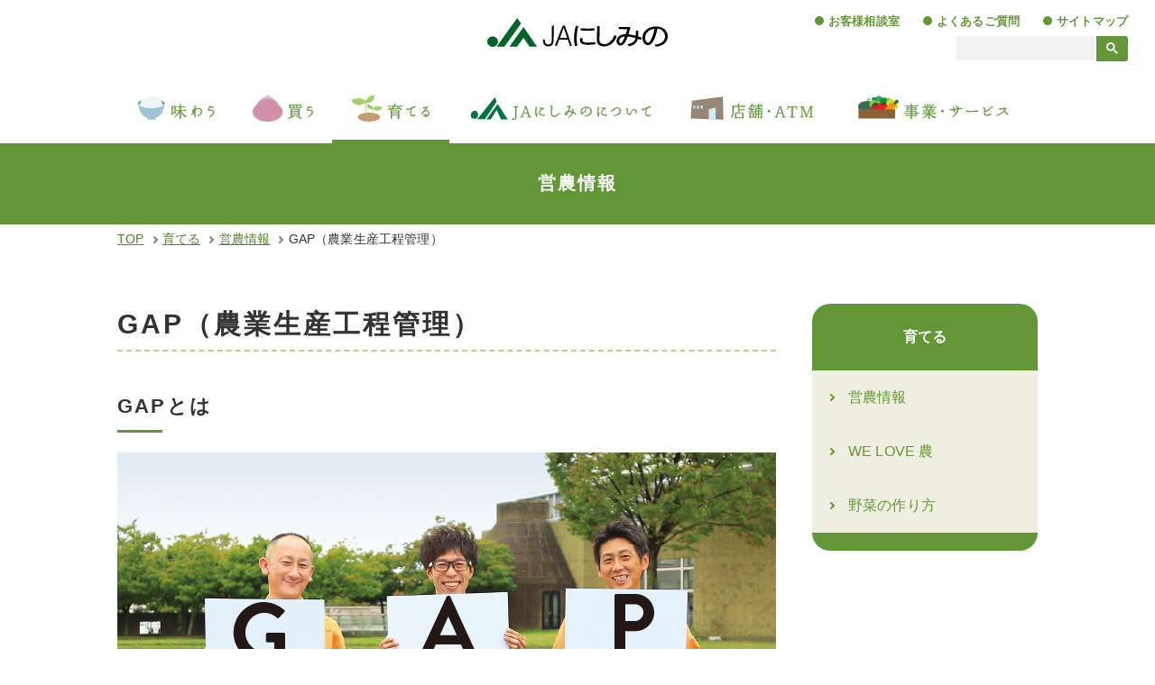

--- FILE ---
content_type: text/html
request_url: https://jan.or.jp/agriculture/eino/gap.html
body_size: 4034
content:
<!DOCTYPE html>
<html lang="ja" class="no-js">
<head prefix="og: http://ogp.me/ns#">
<meta charset="utf-8">
<meta http-equiv="X-UA-Compatible" content="IE=edge">
<title>GAP（農業生産工程管理）｜営農情報｜JAにしみの</title>
<meta name="description" content="JAにしみのの「GAP（農業生産工程管理）」のページです。薬だけに頼らずに病害虫防除を行う代替技術の一部を紹介します。">
<meta name="viewport" content="width=device-width">
<meta name="format-detection" content="telephone=no">
<meta name="msapplication-tap-highlight" content="no">
<meta property="og:type" content="website">
<meta property="og:image" content="https://www.jan.or.jp/common/img/ogp.png">
<meta property="og:url" content="https://www.jan.or.jp/agriculture/eino/gap.html">
<meta property="og:title" content="GAP（農業生産工程管理）｜営農情報｜JAにしみの">
<meta property="og:description" content="JAにしみのの「GAP（農業生産工程管理）」のページです。薬だけに頼らずに病害虫防除を行う代替技術の一部を紹介します。">
<meta property="og:site_name" content="JAにしみの">
<meta name="twitter:card" content="summary_large_image">
<meta name="msapplication-TileColor" content="#00a300">
<meta name="theme-color" content="#639637">
<link rel="apple-touch-icon" sizes="180x180" href="/apple-touch-icon.png">
<link rel="icon" type="image/x-icon" href="/favicon.ico">
<link rel="icon" type="image/png" sizes="32x32" href="/common/icon/favicon-32x32.png">
<link rel="icon" type="image/png" sizes="16x16" href="/common/icon/favicon-16x16.png">
<link rel="mask-icon" href="/common/icon/safari-pinned-tab.svg" color="#639637">
<link rel="manifest" href="/common/icon/site.webmanifest">
<link href="//cdn.jsdelivr.net/npm/slick-carousel@1.8.1/slick/slick.css" rel="stylesheet">
<link href="../../common/css/base.css" rel="stylesheet">
<link href="../../common/css/main.css" rel="stylesheet">
<!-- Google Tag Manager -->
<script>(function(w,d,s,l,i){w[l]=w[l]||[];w[l].push({'gtm.start':
new Date().getTime(),event:'gtm.js'});var f=d.getElementsByTagName(s)[0],
j=d.createElement(s),dl=l!='dataLayer'?'&l='+l:'';j.async=true;j.src=
'https://www.googletagmanager.com/gtm.js?id='+i+dl;f.parentNode.insertBefore(j,f);
})(window,document,'script','dataLayer','GTM-WSG9RSK');</script>
<!-- End Google Tag Manager -->
<noscript><style>.cover{display:none;}</style></noscript>
</head>

<body id="agriculture" class="agriculture">
<!-- Google Tag Manager (noscript) -->
<noscript><iframe src="https://www.googletagmanager.com/ns.html?id=GTM-WSG9RSK"
height="0" width="0" style="display:none;visibility:hidden"></iframe></noscript>
<!-- End Google Tag Manager (noscript) -->
<div class="wrapper">
<header class="header" id="header" role="banner">
<div class="header__logo"><a href="../../"><img src="../../common/img/logo.svg" alt="JAにしみの"></a></div>
<div class="hero"></div>
<button class="gnav-btn" id="gnav-btn" aria-controls="gnav-panel" aria-expanded="false">
<span class="gnav-btn__line"></span>
<span class="gnav-btn__label">メニュー</span>
</button>
<nav class="gnav-panel" id="gnav-panel">
<div class="gnav" id="gnav"></div>
</nav>
</header>

<main role="main">
<div class="page-header page-header--compact">
<div class="page-header__title">営農情報</div>
<!-- /.page-header --></div>
<div class="breadcrumbs container">
<ul>
<li><a href="../../">TOP</a></li>
<li><a href="../">育てる</a></li>
<li><a href="./">営農情報</a></li>
<li>GAP（農業生産工程管理）</li>
</ul>
<!-- /.breadcrumbs.container --></div>
<div class="page">
<div class="container">
<article class="main">
<h1 class="h2">GAP（農業生産工程管理）</h1>

<section class="section">
<h2 class="h3">GAPとは</h2>
<img src="img/gap_p01.jpg" alt="Good / Agricultural / Practice と書かれたボードをそれぞれ持っている男性3人の写真" class="mb-2">
<p>「Good（良い） Agricultural（農業の） Practice（やり方）」の略で、一般的には「農業生産工程管理」と呼ばれています。GAPは、環境保全や食品安全、労働安全に配慮してよい農場を目指して農業者が改善の努力を続ける取り組みです。</p>
</section>

<section class="section">
<h2 class="h3">GAPを「する」とGAPを「とる」</h2>
<p>GAPは実施「する」もの、GAP認証は「とる（取得する）」もの。</p>
<section>
<h3 class="h4">GAPをする</h3>
<table class="table table-bordered">
<tbody>
<tr>
<th scope="row" class="text-nowrap">農場経営管理</th>
<td>責任者の配置、教育訓練の実施、内部点検の実施等</td>
</tr>
<tr>
<th scope="row" class="text-nowrap">人権保護</th>
<td>強制労働の禁止、差別の禁止、技術実習生の適切な労働条件の確保等</td>
</tr>
<tr>
<th scope="row" class="text-nowrap">労働安全</th>
<td>機械・設備の点検・整備、薬品・燃料等の適切な管理、安全作業のための保護具の着用等</td>
</tr>
<tr>
<th scope="row" class="text-nowrap">環境保全</th>
<td>適切な施肥、土壌侵食の防止、廃棄物の適正処理・利用等</td>
</tr>
<tr>
<th scope="row" class="text-nowrap">食品安全</th>
<td>異物混入の防止、農薬の適正使用・保管、使用する水の安全性の確認等</td>
</tr>
</tbody>
</table>
<p class="text-indent-1">※GAPを「した」上で認証を受ける<span class="icon-arrow2-r">GAPを「とる」</span></p>
<!-- /.box1 --></section>
</section>

<section class="section">
<h2 class="h3">GAPの種類</h2>
<p>GAPは取り組み内容によって種類が分かれています。</p>
<p class="mb-3">東京オリンピック・パラリンピックにおいて、選手村で使用される食材はGAPの認証を取得していることが必須条件になっています。また海外輸出時はもちろん、日本の食品メーカーやスーパーでも、取扱商品においてGAPの認証取得を求める動きが拡大しています。</p>
<blockquote>
<table class="table table-bordered">
<caption class="h4 mt-0">GAPをする</caption>
<colgroup>
<col span="2" class="w-50">
</colgroup>
<thead>
<tr>
<th scope="col">GAPの種類</th>
<th scope="col">特徴</th>
</tr>
</thead>
<tbody>
<tr>
<th scope="row">農林水産省ガイドライン準拠GAP<span class="d-inline-block">（岐阜県GAP）</span></th>
<td>食品安全，環境保全，労働安全</td>
</tr>
</tbody>
</table>
<table class="table table-bordered">
<caption class="h4">GAPをとる</caption>
<colgroup>
<col span="2" class="w-50">
</colgroup>
<thead>
<tr>
<th scope="col">GAPの種類</th>
<th scope="col">特徴</th>
</tr>
</thead>
<tbody>
<tr>
<th scope="row">JGAP<span class="d-inline-block">（日本版GAP）</span></th>
<td>食品安全，環境保全，労働安全，人権保護，農場経営管理</td>
</tr>
<tr>
<th scope="row">ASIAGAP<span class="d-inline-block">（アジアGAP）</span></th>
<td>食品安全，環境保全，労働安全，人権保護，農場経営管理，商品回収テストの実施、資材仕入先の評価等</td>
</tr>
<tr>
<th scope="row">GLOBAL G.A.P.<span class="d-inline-block">（グローバルGAP）</span></th>
<td>食品安全，環境保全，労働安全，人権保護，農場経営管理，商品回収テストの実施、資材仕入先の評価等</td>
</tr>
</tbody>
</table>
</blockquote>
<p class="text-indent-1 font-size-s">※出典：農林水産省</p>
<section>
<h3 class="h4">管内のGAP認証の取得状況</h3>
<table class="table table-bordered fx-col">
<caption data-position="bottom" data-align="right" class="font-size-s">令和2年7月末現在</caption>
<colgroup>
<col span="1" class="w-25">
<col span="1" class="w-50">
<col span="1" class="w-25">
</colgroup>
<thead>
<tr>
<th scope="col">GAP<span class="d-inline-block">種類</span></th>
<th scope="col">団体名</th>
<th scope="col">品目</th>
</tr>
</thead>
<tbody>
<tr>
<th scope="row">GLOBAL G.A.P.</th>
<td>（有）健康やさい村（神戸町）</td>
<td>小松菜</td>
</tr>
<tr>
<th scope="rowgroup" rowspan="3">JGAP</th>
<td>（株）アグリ・F・神戸（神戸町）</td>
<td>グリーンねぎ</td>
</tr>
<tr>
<td>（株）安立ファーム（海津市）</td>
<td>肉牛</td>
</tr>
<tr>
<td>（有）JAにしみの興農社（JAにしみの子会社）</td>
<td>リーフレタス</td>
</tr>
<tr>
<th scope="rowgroup" rowspan="8">岐阜県GAP</th>
<td>ごうど下宮GAP組織（神戸町）</td>
<td>小松菜・水菜・ゴーヤ</td>
</tr>
<tr>
<td>（有）泉八（神戸町）</td>
<td>キャベツ</td>
</tr>
<tr>
<td>若松　正憲（神戸町）</td>
<td>水稲</td>
</tr>
<tr>
<td>海津トマト部会（海津市）</td>
<td>トマト</td>
</tr>
<tr>
<td>海津胡瓜部会（海津市）</td>
<td>きゅうり</td>
</tr>
<tr>
<td>海津茄子部会（海津市）</td>
<td>ナス</td>
</tr>
<tr>
<td>（有）平田パイロット（海津市）</td>
<td>水稲</td>
</tr>
<tr>
<td>不帰茶生産組合（垂井町）</td>
<td>茶</td>
</tr>
</tbody>
</table>
<figure>
<img src="img/gap_p03.jpg" alt="ビニールハウス内の小松菜畑の写真">
<figcaption class="img-caption">GLOBAL G.A.P. の認証を取得した「小松菜」</figcaption>
</figure>
</section>
</section>

</article>
<aside class="sidebar">
<div id="lnav"></div>
</aside>
<!-- /.container --></div>
<!-- /.page --></div>
</main>



<div class="page-foot" id="page-foot">
</div>

<div class="page-banner" id="page-banner">
</div>



<footer class="footer" id="footer" role="contentinfo">
<div class="pagetop" id="pagetop"><a href="#header"><span class="sr-only">ページトップへ戻る</span></a></div>
<div id="fnav"></div>
<p class="copyright"><small>&copy; 2020 JA Nishimino.</small></p>
</footer>
<!-- /.wrapper --></div>
<div class="cover"><div class="loader"></div></div>

<script src="https://code.jquery.com/jquery-3.3.1.min.js" integrity="sha256-FgpCb/KJQlLNfOu91ta32o/NMZxltwRo8QtmkMRdAu8=" crossorigin="anonymous"></script>
<script>window.jQuery || document.write('<script src="../../common/js/vendor/jquery-3.3.1.min.js"><\/script>')</script>
<script src="//cdn.jsdelivr.net/npm/slick-carousel@1.8.1/slick/slick.min.js"></script>
<script src="../../common/js/init.js"></script>
</body>
</html>


--- FILE ---
content_type: text/css
request_url: https://jan.or.jp/common/css/base.css
body_size: 6245
content:
@charset "utf-8";

/*============================================================================*\
   $Foundation
\*============================================================================*/
/*! normalize.css v7.0.0 | MIT License | github.com/necolas/normalize.css */
html{/*line-height:1.15;*/-ms-text-size-adjust:100%;-webkit-text-size-adjust:100%}body{margin:0}article,aside,footer,header,nav,section{display:block}/*h1{font-size:2em;margin:.67em 0}*/figcaption,figure,main{display:block}/*figure{margin:1em 40px}*/hr{box-sizing:content-box;height:0;overflow:visible}pre{font-family:monospace,monospace;font-size:1em}a{background-color:transparent;-webkit-text-decoration-skip:objects}abbr[title]{border-bottom:none;text-decoration:underline;text-decoration:underline dotted}b,strong{font-weight:inherit}b,strong{font-weight:bolder}code,kbd,samp{font-family:monospace,monospace;font-size:1em}dfn{font-style:italic}mark{background-color:#ff0;color:#000}small{font-size:80%}sub,sup{font-size:75%;line-height:0;position:relative;vertical-align:baseline}sub{bottom:-.25em}sup{top:-.5em}audio,video{display:inline-block}audio:not([controls]){display:none;height:0}img{border-style:none}svg:not(:root){overflow:hidden}button,input,optgroup,select,textarea{font-family:sans-serif;font-size:100%;line-height:1.15;margin:0}button,input{overflow:visible}button,select{text-transform:none}[type=reset],[type=submit],button,html [type=button]{-webkit-appearance:button}[type=button]::-moz-focus-inner,[type=reset]::-moz-focus-inner,[type=submit]::-moz-focus-inner,button::-moz-focus-inner{border-style:none;padding:0}[type=button]:-moz-focusring,[type=reset]:-moz-focusring,[type=submit]:-moz-focusring,button:-moz-focusring{outline:1px dotted ButtonText}/*fieldset{padding:.35em .75em .625em}legend{box-sizing:border-box;color:inherit;display:table;max-width:100%;padding:0;white-space:normal}*/progress{display:inline-block;vertical-align:baseline}textarea{overflow:auto}[type=checkbox],[type=radio]{box-sizing:border-box;padding:0}[type=number]::-webkit-inner-spin-button,[type=number]::-webkit-outer-spin-button{height:auto}[type=search]{-webkit-appearance:textfield;outline-offset:-2px}[type=search]::-webkit-search-cancel-button,[type=search]::-webkit-search-decoration{-webkit-appearance:none}::-webkit-file-upload-button{-webkit-appearance:button;font:inherit}details,menu{display:block}summary{display:list-item}canvas{display:inline-block}template{display:none}[hidden]{display:none}

/*! Base Setting */
:root {
	box-sizing: border-box;
}
*,
::before,
::after {
	background-repeat: no-repeat;
	box-sizing: inherit;
}
::before,
::after {
	text-decoration: inherit;
	vertical-align: inherit;
}
::-moz-selection {
	background: #fcee21;
	text-shadow :none;
	color: #333;
}
::selection {
	background: #fcee21;
	text-shadow: none;
	color: #333;
}
h1,
h2,
h3,
h4,
h5,
h6 {
	margin: 0;
	font-size: inherit;
}
p,
dl,
ol,
ul {
	margin-top: 0;
	margin-bottom: 1em;
}
ol,
ul {
	margin-left: 0;
	padding-left: 2em;
}
ol {
	list-style: decimal outside none;
}
ul {
	list-style: disc outside none;
}
li ol,
li ul {
	margin-bottom: 0;
}
nav ol,
nav ul {
	list-style: none;
	margin-bottom: 0;
	padding-left: 0;
}
address,
em {
	font-style: normal;
}
blockquote {
	margin: 0 0 1em;
	padding-left: 2.4rem;
	color: #4d4d4d;
	border-left: .2rem solid #ddd;
}
blockquote small {
	color: #777;
}
hr {
	display: block;
	margin: 2em 0;
	padding: 0;
	border: 0;
	border-top: 1px solid #ccc;
}
pre {
	white-space: -moz-pre-wrap;
	white-space: pre-wrap;
	word-wrap: break-word;
}
del {
	text-decoration: line-through;
}
q::after,
q::before {
	content: none;
}
rp,
rt {
	line-height: 1;
	font-size: .688em;
}
var {
	opacity: .7;
	font-family: Consolas, Monaco, "Courier New", monospace;
	font-size: .92em;
	font-style: normal;
}
table {
	border-collapse: collapse;
	border-spacing: 0;
	empty-cells: show;
	font-size: 1em;
	text-align: left;
}
caption,
td,
th {
	text-align: inherit;
}
td,
th {
	padding: 0;
}
figure {
	margin: 0;
}
img {
	height: auto;
	vertical-align: top;
}
iframe {
	display: block;
	width: 100%;
}
img,
iframe {
	max-width: 100%;
}
a,
area,
button,
[role="button"],
input:not([type=range]),
label,
select,
summary,
textarea {
	-ms-touch-action: manipulation;
	touch-action: manipulation
}
button,
input,
optgroup,
select,
textarea {
	font-family: inherit;
}
button,
input,
select,
textarea {
	max-width: 100%;
}
textarea {
	height: auto;
	resize: vertical;
}
fieldset {
	margin: 0;
	padding: 0;
	border: none;
}
legend {
	padding: 0;
}
svg {
	fill: currentColor;
}

@media print {
	body {
		background: transparent;
		color: #000;
	}
	a {
		text-decoration: underline;
	}
	thead {
		display: table-header-group;
	}
	tr,
	img {
		page-break-inside: avoid;
	}
	
	@page {
		margin: .5cm;
	}
	
	p,
	h2,
	h3 {
		orphans: 3;
		widows: 3;
	}
	h2,
	h3 {
		page-break-after: avoid;
	}
}

/*------------------------------------*\
    Typography Setting
\*------------------------------------*/
html {
	font-size: 62.5%;
}
body {
	background: #fff;
	color: #333;
	font-family: -apple-system, BlinkMacSystemFont, "Helvetica Neue", "Hiragino Kaku Gothic ProN", Meiryo, sans-serif;
	font-size: 1.4em;
	line-height: 1.714;
	letter-spacing: .01em;
	-webkit-font-smoothing: antialiased;
	-moz-osx-font-smoothing: grayscale;
}
.ff-marugo {
	font-family: "TsukuBRdGothic-Regular", "ヒラギノ丸ゴ ProN W4", "Hiragino Maru Gothic ProN", "HGMaruGothicMPRO", sans-serif;
}

@media (min-width: 30.0625em) and (max-width: 48em) {
	body {
		font-size: calc(1.4em + 3 * ((100vw - 320px) / 448));
	}
}

@media (min-width: 48.0625em) {
	body {
		font-size: 1.6em;
	}
}

/*------------------------------------*\
    Icons
\*------------------------------------*/
@font-face {
	font-family: "icomoon";
	src: url('fonts/icomoon.eot?7dcx85');
	src: url('fonts/icomoon.eot?7dcx85#iefix') format('embedded-opentype'),
	url('fonts/icomoon.ttf?7dcx85') format('truetype'),
	url('fonts/icomoon.woff?7dcx85') format('woff'),
	url('fonts/icomoon.svg?7dcx85#icomoon') format('svg');
	font-weight: normal;
	font-style: normal;
}
[class^="icon-"]:not(.icon-freedial)::before,
[class*=" icon-"]:not(.icon-freedial)::before {
	font-family: "icomoon" !important;
	speak: none;
	font-style: normal;
	font-weight: normal;
	font-feature-settings: normal;
	font-variant: normal;
	text-transform: none;
	line-height: 1;
}
.icon-arrow-circle::before {
	content: "\e900";
}
.icon-arrow-l::before {
	content: "\e901";
}
.icon-arrow-r::before {
	content: "\e902";
}
.icon-arrow2-r::before {
	content: "\e90d";
}
.icon-external::before {
	content: "\e903";
}
.icon-marker::before {
	content: "\e904";
	color: #ed1c24;
}
.icon-tel::before {
	content: "\e905";
	color: #03672c;
}

/*------------------------------------*\
    Links
\*------------------------------------*/
a {
	color: rgb(84,128,47);
}
a:hover {
	color: #f2901e;
	text-decoration: none;
}
a[href^="tel"] {
	color: inherit;
}
.isPC a[href^="tel"] {
	cursor: default;
	pointer-events: none;
	text-decoration: none;
}

/* Link Arrow */
.link,
.link2 {
	display: inline-block;
	font-weight: bold;
}
.link {
	text-decoration: none;
}
.link::after {
	content: "\e902";
	display: inline-block;
	position: relative;
	right: 0;
	margin-left: .5em;
	font-family: "icomoon";
	text-decoration: none;
	vertical-align: -.1em;
	transition: right .2s linear;
}
.link:hover::after {
	right: -4px;
	transition: right .25s cubic-bezier(.1, .9, .3, 1.9);
}
.link2 {
	position: relative;
	padding-left: 1.25em;
}
.link2::before {
	content: "\e90d";
	display: block;
	position: absolute;
	top: .12em;
	left: 0;
	color: #639637;
	font-family: "icomoon";
	font-size: 1em;
	font-weight: normal;
	text-decoration: none;
}
/* ↓IEでリンク下線を隠す */
.isIE .link2::before {
	overflow: hidden;
	height: 1em;
	line-height: 1.03;
}
a[href^="http"][target="_blank"]:not(.no-icon)::after {
	content: "\e903";
	display: inline-block;
	position: relative;
	top: -1px;
	margin-left: 4px;
	color: #639637;
	font-family: "icomoon";
	font-weight: normal;
	font-size: 16px;
	text-decoration: none;
	vertical-align: middle;
	/* ↓IEでリンク下線を隠す */
	overflow: hidden;
	height: 1em;
	line-height: 1.03;
}

/* File Icons */
.icon-doc::before,
.icon-pdf::before,
.icon-xls::before,
a[href*=".doc"]:not(.no-icon)::before,
a[href*=".pdf"]:not(.no-icon)::before,
a[href*=".xls"]:not(.no-icon)::before {
	content: "";
	display: inline-block;
	width: 20px;
	height: 20px;
	background-image: url(../img/icon_sprite_files.svg);
	background-size: 60px 20px;
	vertical-align: -4px;
}
a[href*=".doc"]:not(.no-icon)::before,
a[href*=".pdf"]:not(.no-icon)::before,
a[href*=".xls"]:not(.no-icon)::before {
	margin-right: 4px;
}
.icon-doc::before,
a[href*=".doc"]::before {
	background-position: -40px 0;
}
.icon-pdf::before,
a[href*=".pdf"]::before {
	background-position: 0 0;
}
.icon-xls::before,
a[href*=".xls"]::before {
	background-position: -20px 0;
}

/* Postal Code Icon */
.icon-postal-code {
	display: inline-block;
	overflow: hidden;
	position: relative;
	width: 1em;
	height: 1em;
	padding-top: 1em;
}
.icon-postal-code::before,
.icon-postal-code::after {
	content: "";
	position: absolute;
	left: 0;
	right: 0;
	margin: 0 auto;
	background: #333;
}
.icon-postal-code::before {
	top: .25em;
	width: .75em;
	height: 1px;
	box-shadow: 0 .25em 0 0 #333;
}
.icon-postal-code--bold::before {
	height: 2px
}
.icon-postal-code::after {
	top: .5em;
	width: 1px;
	height: .5em;
}
.icon-postal-code--bold::after {
	width: 2px;
}

/* TEL */
.tel {
	display: inline-block;
	margin-top: 5px;
	font-size: 3rem;
	font-weight: bold;
	letter-spacing: 0;
	line-height: 1;
}
.tel::before {
	display: inline-block;
	font-size: .9em;
	vertical-align: middle;
}

/*------------------------------------*\
    見出し
\*------------------------------------*/
/* SVG見出し */
.h1 {
	margin-bottom: 20px;
	text-align: center;
}
.h1 > span {
	/* box-shadow: inset 0 -.3em 0 var(--color-yellow), 0 .1em 0 var(--color-yellow); */
	font-family: "TsukuBRdGothic-Regular", "ヒラギノ丸ゴ ProN W4", "Hiragino Maru Gothic ProN", "HGMaruGothicMPRO", sans-serif;
	font-size: 2.4rem;
	font-weight: bold;
	line-height: 1.2;
}

/* テキスト見出し */
.h2 {
	margin-bottom: 1em;
	padding-bottom: .2em;
	font-size: 2.4rem;
	font-weight: bold;
	border-bottom: 2px dashed #bace86;
	letter-spacing: .05em;
	line-height: 1.5;
}
.h2 .sub {
	display: block;
	color: rgb(84,128,47);
	font-size: 1.4rem;
	line-height: 1.2;
}
.h3 {
	margin: 2em 0 1em;
	font-size: 2rem;
	font-weight: bold;
	letter-spacing: .05em;
	line-height: 1.5;
}
.h3::after {
	content: "";
	display: block;
	width: 40px;
	height: 2px;
	margin-top: 10px;
	background: #639637;
}
.h3.text-center::after {
	margin-right: auto;
	margin-left: auto;
}
.h3.bar {
	padding: .75em 1em;
	border-radius: 10px;
	background: #e0dfcc;
}
.h3.bar::after {
	display: none;
}
.h4 {
	position: relative;
	margin: 2em 0 1em;
	padding-left: .6em;
	font-size: 1.8rem;
	font-weight: bold;
	line-height: 1.5;
}
.h4::before {
	content: "";
	position: absolute;
	top: .25em;
	left: 0;
	width: 4px;
	height: 1em;
	border-radius: 3px;
	background: #639637;
}
.h4.bar {
	padding: .5em 1em;
	border-radius: 6px;
	background: #eee;
}
.h4.bar::before {
	top: .75em;
	left: .4em;
}

/* フォントサイズ */
.font-size-h1 {
	font-size: 2.8rem;
}
.font-size-h2 {
	font-size: 2.4rem;
}
.font-size-l {
	font-size: 1.5em;
	letter-spacing: 0;
	line-height: 1.41;
}
.font-size-m {
	font-size: 1.8rem;
}
.font-size-s {
	font-size: 1.2rem;
}

@media (max-width: 48em) {
	/* SVG見出し */
	.h1 {
		max-width: 100%;
		width: 350px;
		margin: 0 auto 20px;
	}
	.h1 img {
		width: 100%;
	}
}

@media (min-width: 48.0625em) {
	/* SVG見出し */
	.h1 {
		margin-bottom: 40px;
	}
	.h1 > span {
		font-size: 3.6rem;
	}
	
	/* テキスト見出し */
	.h2 {
		font-size: 3rem;
		letter-spacing: .1em;
	}
	.h2 .sub {
		font-size: 1.8rem;
		letter-spacing: .05em;
	}
	.h3 {
		font-size: 2.2rem;
		letter-spacing: .1em;
	}
	.h3::after {
		width: 50px;
		height: 3px;
	}
	.h4 {
		font-size: 2rem;
	}
	
	/* フォントサイズ */
	.font-size-h1 {
		font-size: 4rem;
	}
	.font-size-h2 {
		font-size: 3rem;
	}
	.font-size-m {
		font-size: 2rem;
	}
	.font-size-s {
		font-size: 1.3rem;
	}
}

/*------------------------------------*\
    リスト
\*------------------------------------*/
.list-circle,
.list-link,
.list-number,
.list-bracket,
.list-note,
.list-flat,
.list-inline {
	list-style: none;
	padding-left: 0;
}

/* 丸付きリスト */
.list-circle li,
.list-circle dt {
	position: relative;
	padding-left: 1.2em;
}
.list-circle li::before,
.list-circle dt::before {
	content:"";
	display:inline-block;
	position: absolute;
	left: .1em;
	top: .4em;
	width: .8em;
	height: .8em;
	border-radius: 50%;
	background: #bace86;
}
.list-circle dt {
	font-weight: bold;
}
.list-circle dd {
	margin-left: 1.2em;
}

/* リンク羅列用リスト */
.list-link > li {
	position: relative;
	padding-left: 1.25em;
	line-height: 1.4;
}
.list-link > li + li {
	margin-top: .4em;
}
.list-link > li::before {
	content: "\e900";
	display: block;
	position: absolute;
	top: .12em;
	left: 0;
	color: #f2901e;
	font-family: "icomoon";
	font-size: 1em;
	font-weight: normal;
	text-decoration: none;
}
/* ↓IEでリンク下線を隠す */
.isIE .list-link > li::before {
	overflow: hidden;
	height: 1em;
	line-height: 1.03;
}
.list-link a {
	display: inline-block;
}
.list-link a:hover {
	text-decoration: none;
}
.list-link[class*="list-line"] a {
	text-decoration: none;
}

/* 番号リスト */
.list-number {
	counter-reset: number;
}
.list-number > li {
	position: relative;
	padding-left: 26px;
	counter-increment: number;
}
.list-number > li + li {
	margin-top: 10px;
}
.list-number > li::before {
	content: counter(number);
	display: block;
	position: absolute;
	left: 0;
	top: .2em;
	width: 20px;
	height: 20px;
	border-radius: 50%;
	background-color: #639637;
	color: #fff;
	font-size: 14px;
	line-height: 20px;
	text-align: center;
}

/* 丸括弧つきリスト */
.list-bracket {
	counter-reset: bracket;
}
.list-bracket > li {
	counter-increment: bracket;
	padding-left: 2.5em;
	text-indent: -2.5em;
}
.list-bracket > li::before {
	content: "（"counter(bracket)"）";
	display: inline-block;
	width: 2.5em;
	text-indent: 0;
}
.list-bracket > li > * {
	text-indent: 0;
}

/* 大文字のローマ数字リスト */
.list-upper-roman {
	list-style: upper-roman;
}

/* 注釈用リスト */
.list-note {
	padding-left: 1em;
	font-size: calc(1em - .2rem);
	line-height: 1.5;
}
.list-note li {
	position: relative;
}
.list-note li::before {
	content: "※";
	position: absolute;
	left: -1em;
}

/* フラット */
.list-flat > dd {
	margin-left: 0;
}

/* インライン表示 */
.list-inline > li {
	display: inline-block;
	vertical-align: top;
}
.list-inline > li:not(:last-of-type) {
	margin-right: .75em;
}
.list-inline.add-divider > li + li::before {
	content: "";
	display: inline-block;
	width: 1px;
	height: 1em;
	margin: 0 1em 0 0;
	border-left: 1px solid #ccc;
	vertical-align: middle;
}
.list-inline.list-link li + li {
	margin-top: 0;
}

/* 分割罫付きリスト */
.list-line > li {
	position: relative;
	padding-bottom: 1em;
}
.list-line > li+ li {
	margin-top: 1em;
}
.list-line > li::after {
	content: "";
	display: block;
	position: absolute;
	left: 0;
	bottom: 0;
	width: 100%;
	height: 2px;
	background: url([data-uri]) repeat-x left bottom;
}
.list-line2 > li {
	position: relative;
	padding-bottom: .75em;
	border-bottom: 1px dotted #b3b3b3;
}
.list-line2 > li + li {
	margin-top: .75em;
}

/* 3点リーダー付き説明リスト */
.list-ellipsis {
	display: flex;
}
.list-ellipsis > dd {
	flex: 1;
	position: relative;
	margin-left: 0;
	min-width: 50%;
	padding-left: 1em;
}
.list-ellipsis > .list-ellipsis__2 {
	padding-left: 2em;
}
.list-ellipsis > .list-ellipsis__3 {
	padding-left: 3em;
}
.list-ellipsis > dd::before {
	content: "…";
	position: absolute;
	top: 0;
	left: 0;
}
.list-ellipsis > .list-ellipsis__2::before {
	content: "……";
}
.list-ellipsis > .list-ellipsis__3::before {
	content: "………";
}

/*------------------------------------*\
    FOX CSS 3.0.0 by Ronan Levesque
    CC BY 3.0 license
    ベンダープレフィックス削除
\*------------------------------------*/
.fx-row {
	margin-left: -10px;
	margin-right: -10px;
	display: flex;
	flex-wrap: wrap;
}
.fx-row + .fx-row {
	margin-top: 0;
}
.fx-row-start {
	justify-content: flex-start;
}
.fx-row-center {
	justify-content: center;
}
.fx-row-end {
	justify-content: flex-end;
}
.fx-row-between {
	justify-content: space-between;
}
.fx-row-around {
	justify-content: space-around;
}
.fx-row-reverse {
	flex-direction: row-reverse;
}
.fx-align-center {
	align-items: center;
}
[class*="fx-col"] {
	padding-left: 10px;
	padding-right: 10px;
	flex: 1 1 auto;
}
.fx-col-10 {
	flex-basis: 10%;
	max-width: 10%;
}
.fx-col-20 {
	flex-basis: 20%;
	max-width: 20%;
}
.fx-col-25 {
	flex-basis: 25%;
	max-width: 25%;
}
.fx-col-30 {
	flex-basis: 30%;
	max-width: 30%;
}
.fx-col-33 {
	flex-basis: 33.3333%;
	max-width: 33.3333%;
}
.fx-col-40 {
	flex-basis: 40%;
	max-width: 40%;
}
.fx-col-50 {
	flex-basis: 50%;
	max-width: 50%;
}
.fx-col-60 {
	flex-basis: 60%;
	max-width: 60%;
}
.fx-col-66 {
	flex-basis: 66.6666%;
	max-width: 66.6666%;
}
.fx-col-70 {
	flex-basis: 70%;
	max-width: 70%;
}
.fx-col-75 {
	flex-basis: 75%;
	max-width: 75%;
}
.fx-col-80 {
	flex-basis: 80%;
	max-width: 80%;
}
.fx-col-90 {
	flex-basis: 90%;
	max-width: 90%;
}
.fx-col-100 {
	flex-basis: 100%;
	max-width: 100%;
}

@media (min-width:30.0625em){
	.fx-row-start-sm {
		justify-content: flex-start;
	}
	.fx-row-center-sm {
		justify-content: center;
	}
	.fx-row-end-sm {
		justify-content: flex-end;
	}
	.fx-row-between-sm {
		justify-content: space-between;
	}
	.fx-row-around-sm {
		justify-content: space-around;
	}
	.fx-row-reverse-sm {
		flex-direction: row-reverse;
	}
	.fx-col-10-sm {
		flex-basis: 10%;
		max-width: 10%;
	}
	.fx-col-20-sm {
		flex-basis: 20%;
		max-width: 20%;
	}
	.fx-col-25-sm {
		flex-basis: 25%;
		max-width: 25%;
	}
	.fx-col-30-sm {
		flex-basis: 30%;
		max-width: 30%;
	}
	.fx-col-33-sm {
		flex-basis: 33.3333%;
		max-width: 33.3333%;
	}
	.fx-col-40-sm {
		flex-basis: 40%;
		max-width: 40%;
	}
	.fx-col-50-sm {
		flex-basis: 50%;
		max-width: 50%;
	}
	.fx-col-60-sm {
		flex-basis: 60%;
		max-width: 60%;
	}
	.fx-col-66-sm {
		flex-basis: 66.6666%;
		max-width: 66.6666%;
	}
	.fx-col-70-sm {
		flex-basis: 70%;
		max-width: 70%;
	}
	.fx-col-75-sm {
		flex-basis: 75%;
		max-width: 75%;
	}
	.fx-col-80-sm {
		flex-basis: 80%;
		max-width: 80%;
	}
	.fx-col-90-sm {
		flex-basis: 90%;
		max-width: 90%;
	}
	.fx-col-100-sm {
		flex-basis: 100%;
		max-width: 100%;
	}
}

@media (min-width:48.0625em){
	.fx-row {
		margin-left: -15px;
		margin-right: -15px;
	}
	.fx-row-start-md {
		justify-content: flex-start;
	}
	.fx-row-center-md {
		justify-content: center;
	}
	.fx-row-end-md {
		justify-content: flex-end;
	}
	.fx-row-between-md {
		justify-content: space-between;
	}
	.fx-row-around-md {
		justify-content: space-around;
	}
	.fx-row-reverse-md {
		flex-direction: row-reverse;
	}
	[class*="fx-col"] {
		padding-left: 15px;
		padding-right: 15px;
	}
	.fx-col-10-md {
		flex-basis: 10%;
		max-width: 10%;
	}
	.fx-col-20-md {
		flex-basis: 20%;
		max-width: 20%;
	}
	.fx-col-25-md {
		flex-basis: 25%;
		max-width: 25%;
	}
	.fx-col-30-md {
		flex-basis: 30%;
		max-width: 30%;
	}
	.fx-col-33-md {
		flex-basis: 33.3333%;
		max-width: 33.3333%;
	}
	.fx-col-40-md {
		flex-basis: 40%;
		max-width: 40%;
	}
	.fx-col-50-md {
		flex-basis: 50%;
		max-width: 50%;
	}
	.fx-col-60-md {
		flex-basis: 60%;
		max-width: 60%;
	}
	.fx-col-66-md {
		flex-basis: 66.6666%;
		max-width: 66.6666%;
	}
	.fx-col-70-md {
		flex-basis: 70%;
		max-width: 70%;
	}
	.fx-col-75-md {
		flex-basis: 75%;
		max-width: 75%;
	}
	.fx-col-80-md {
		flex-basis: 80%;
		max-width: 80%;
	}
	.fx-col-90-md {
		flex-basis: 90%;
		max-width: 90%;
	}
	.fx-col-100-md {
		flex-basis: 100%;
		max-width: 100%;
	}
}

@media (min-width:64.0625em){
	.fx-row-start-lg {
		justify-content: flex-start;
	}
	.fx-row-center-lg {
		justify-content: center;
	}
	.fx-row-end-lg {
		justify-content: flex-end;
	}
	.fx-row-between-lg {
		justify-content: space-between;
	}
	.fx-row-around-lg {
		justify-content: space-around;
	}
	.fx-row-reverse-lg {
		flex-direction: row-reverse;
	}
	.fx-col-10-lg {
		flex-basis: 10%;
		max-width: 10%;
	}
	.fx-col-20-lg {
		flex-basis: 20%;
		max-width: 20%;
	}
	.fx-col-25-lg {
		flex-basis: 25%;
		max-width: 25%;
	}
	.fx-col-30-lg {
		flex-basis: 30%;
		max-width: 30%;
	}
	.fx-col-33-lg {
		flex-basis: 33.3333%;
		max-width: 33.3333%;
	}
	.fx-col-40-lg {
		flex-basis: 40%;
		max-width: 40%;
	}
	.fx-col-50-lg {
		flex-basis: 50%;
		max-width: 50%;
	}
	.fx-col-60-lg {
		flex-basis: 60%;
		max-width: 60%;
	}
	.fx-col-66-lg {
		flex-basis: 66.6666%;
		max-width: 66.6666%;
	}
	.fx-col-70-lg {
		flex-basis: 70%;
		max-width: 70%;
	}
	.fx-col-75-lg {
		flex-basis: 75%;
		max-width: 75%;
	}
	.fx-col-80-lg {
		flex-basis: 80%;
		max-width: 80%;
	}
	.fx-col-90-lg {
		flex-basis: 90%;
		max-width: 90%;
	}
	.fx-col-100-lg {
		flex-basis: 100%;
		max-width: 100%;
	}
}


--- FILE ---
content_type: text/css
request_url: https://jan.or.jp/common/css/main.css
body_size: 26105
content:
@charset "utf-8";

/*============================================================================*\
   $Layout
\*============================================================================*/

/*------------------------------------*\
    コンテナ
\*------------------------------------*/
.container {
	position: relative;
	width: 100%;
	margin: 0 auto;
	padding: 0 20px;
}
.container::after {
	content: "";
	display: table;
	clear: both;
}
.container > :first-child {
	margin-top: 0;
}

@media (min-width: 48.0625em) {
	.container {
		max-width: 1060px;
	}
}

/*------------------------------------*\
    Wrapper
\*------------------------------------*/
.wrapper {
	overflow-x: hidden;
	width: 100%;
}

@media (max-width: 48em) {
	.wrapper {
		padding-top: 50px;
	}
}

@media (min-width: 48.0625em) {
	.wrapper {
		overflow-x: visible;
		min-width: 1060px;
		margin: 0 auto;
	}
}

@media print {
	.wrapper {
		max-width: 1020px;
	}
}

/*------------------------------------*\
    ヘッダー
\*------------------------------------*/
.header {
	position: relative;
	width: 100%;
	text-align: center;
}
.header__logo {
	position: fixed;
	top: 0;
	left: 0;
	z-index: 100;
	width: 100%;
	height: 50px;
	padding-top: 12px;
	background: #fff;
}
.header__logo img {
	display: inline-block;
	width: 160px;
	height: auto;
}

/* グロナビ */
.gnav ul {
	list-style: none;
	margin: 0;
	padding: 0;
}
.gnav a {
	display: block;
	position: relative;
	text-decoration: none;
}
.gnav__search .gsc-search-box {
	margin-bottom: 0;
}
.gnav__search .gsc-input-box {
	padding-top: 0;
	padding-bottom: 0;
	border-right: none;
	border-radius: 3px 0 0 3px;
}
.gnav__search .gsc-search-box-tools .gsc-search-box td.gsc-input {
	padding-right: 0; /* IE */
}
.gnav__search input.gsc-input {
	display: block;
	background: none;
	height: 2.4rem!important; /* FF */
	line-height: 1;
	font-size: 1.6rem;
}
.gnav__search .gsib_a {
	padding-right: 0;
}
.gnav__search .gscb_a {
	line-height: 1;
	vertical-align: middle;
	font-size: 2.4rem;
}
.gnav__search .gsc-search-button {
	margin-left: 0; /* IE */
}
.gnav__search .gsc-search-button-v2 {
	padding-right: 11px;
	padding-left: 11px;
	border: none;
	border-radius: 0 3px 3px 0;
}
.gnav__search .gsc-search-button-v2 svg {
	margin: .5rem 0 .6rem 0;
	width: 1.3rem;
	height: 1.3rem;
}
.gnav__search .gsib_b {
	line-height: 1;
}
.gnav__main img {
	vertical-align: top;
}
.gnav__sub a {
	font-weight: bold;
}
.gnav__sub a::before {
	content: "";
	display: inline-block;
	width: 10px;
	height: 10px;
	border-radius: 50%;
	margin-right: 5px;
	background: currentColor;
}

@media (max-width: 30em) {
	.header__logo {
		padding-left: 15px;
		text-align: left;
	}
}

@media (max-width: 48em) {
	.nav-opened {
		overflow: hidden;
	}

	/* グロナビボタン */
	.gnav-btn {
		display: block;
		position: fixed;
		top:0px;
		right: 0px;
		z-index: 100;
		width: 50px;
		height: 50px;
		padding: 0;
		border: none;
		background: #639637;
		text-align: center;
		cursor: pointer;
		outline: none;
	}
	.gnav-btn__line {
		display: inline-block;
		position: absolute;
		top: 17px;
		left: 50%;
		width: 28px;
		height: 3px;
		margin-left: -14px;
		border-radius: 10px;
		background: #fff;
	}
	.gnav-btn__line::before,
	.gnav-btn__line::after {
		content: "";
		position: absolute;
		left: 0;
		width: 100%;
		height: 100%;
		background: #fff;
		border-radius: 10px;
		transition: top .15s .2s, bottom .15s .2s, transform .2s;
	}
	.gnav-btn__line::before {
		top: -8px;
	}
	.gnav-btn__line::after {
		top: 8px;
	}
	.gnav-btn__label {
		position: absolute;
		bottom: 5px;
		left: 0;
		width: 100%;
		color: #fff;
		font-family: "TsukuBRdGothic-Regular", "ヒラギノ丸ゴ ProN W4", "Hiragino Maru Gothic ProN", "HGMaruGothicMPRO", sans-serif;
		font-size: 10px;
		font-weight: bold;
		letter-spacing: -.075em;
		line-height: 1;
	}
	.gnav-btn[aria-expanded="true"] {
		position: fixed;
	}
	.gnav-btn[aria-expanded="true"] .gnav-btn__line {
		background: transparent;
	}
	.gnav-btn[aria-expanded="true"] .gnav-btn__line::before {
		top: 50%;
		transform: rotate(45deg);
		transition: top .15s, transform .2s .15s;
	}
	.gnav-btn[aria-expanded="true"] .gnav-btn__line::after {
		top: 50%;
		transform: rotate(-45deg);
		transition: bottom .15s, transform .2s .15s;
	}

	/* グロナビパネル */
	.gnav-panel {
		display: none;
		overflow-y: auto;
		position: fixed;
		left: 0;
		top: 50px;
		z-index: 100;
		width: 100%;
		max-height: calc(100% - 50px);
		background: #eeefe1;
		text-align: left;
	}

	/* グロナビ */
	.gnav {
		display: flex;
		flex-direction: column;
	}
	.gnav__search {
		order: 3;
		padding: 10px 15px;
	}
	.gnav__search .gsc-input-box {
		border-color: #639637;
	}
	.gnav__search .gsib_a {
		padding-bottom: 5px;
	}
	.gnav__search .gsc-search-button-v2 {
		padding-top: 6px;
		padding-bottom: 6px
	}
	.gnav__sub {
		order: 2;
	}
	.gnav__main {
		order: 1;
	}
	.gnav li {
		border-top: 1px solid #ccc;
	}
	.gnav__sub a {
		padding: 7px 10px 7px 15px;
		background: #639637;
		color: #fff;
		font-size: 1.4rem;
	}
	.gnav__main a {
		padding: 8px 10px 12px;
		background: #fff;
	}
	.gnav__main a::after {
		content: "";
		display: block;
		position: absolute;
		right: 20px;
		top: 50%;
		width: 10px;
		height: 10px;
		margin-top: -5px;
		border-top: 2px solid #f2901e;
		border-right: 2px solid #f2901e;
		transform: rotate(45deg);
		transition: right .2s;
	}
	.gnav__main a:hover::after {
		right: 17px;
	}
	.gnav__main li:nth-of-type(-n+3) a {
		padding-left: 18px;
	}
}

@media (min-width: 48.0625em) {
	.header {
		position: relative;
		left: 0;
		width: 100%;
	}
	.header__logo {
		position: static;
		height: 80px;
		padding-top: 20px;
	}
	.header__logo img {
		width: 200px;
	}

	/* グロナビボタン */
	.gnav-btn {
		display: none;
	}

	/* グロナビ */
	.gnav__search {
		position: absolute;
		top: 16px;
		right: 30px;
		width: 190px;
		margin-top: 2.4rem;
	}
	.gnav__search .gsc-input-box {
		background-color: #f2f2f2;
	}
	.gnav__search .gsib_a {
		padding-top: 1px;
		padding-left: 6px;
		padding-bottom: 1px;
	}
	.gnav__search .gsc-search-button-v2 {
		padding-top: 2px;
		padding-bottom: 2px;
	}
	.gnav__sub {
		position: absolute;
		right: 30px;
		top: 10px;
	}
	.gnav__sub li {
		float: left;
		font-size: 1.3rem;
	}
	.gnav__sub li + li {
		margin-left: 2em;
	}
	.gnav__sub a {
		z-index: 0;
		padding: .5em 0;
		color: #639637;
		line-height: 1;
	}
	.gnav__sub a::after {
		content: "";
		display: block;
		position: absolute;
		bottom: .2em;
		right: 0;
		left: auto;
		z-index: -1;
		width: 0;
		height: 3px;
		background: #fcee21;
		transition: all .15s cubic-bezier(.46, .03, .52, .96);
	}
	.gnav__sub a:hover::after {
		right: auto;
		left: 0;
		width: 100%;
	}
	.gnav__main {
		max-width: 1020px;
		height: 79px;
		margin: 0 auto;
		background: #fff;
	}
	.gnav__main ul {
		display: table;
		width: 100%;
	}
	.gnav__main li {
		display: table-cell;
	}
	.gnav__main li:nth-of-type(1) { width: 12.45%; }
	.gnav__main li:nth-of-type(2) { width: 10.88%; }
	.gnav__main li:nth-of-type(3) { width: 12.7%; }
	.gnav__main li:nth-of-type(4) { width: 23.82%; }
	.gnav__main li:nth-of-type(5) { width: 17.54%; }
	.gnav__main li:nth-of-type(6) { width: 25%; }
	.gnav__main a {
		height: 79px;
		padding-top: 25px;
	}
	.gnav__main a img {;
		transition: all .4s;
	}
	.gnav__main a:hover img {
		transform: scale(1.15);
		transition: all .4s cubic-bezier(.73,0,.3,2.8);
	}
	.gnav__main .is-current a {
		box-shadow: inset 0 -4px 0 #639637;
	}
}

/*------------------------------------*\
    ページヘッダー
\*------------------------------------*/
.page-header {
	display: flex;
	flex-direction: column;
	justify-content: center;
	height: 90px;
	padding: 0 20px;
	background: #808080 center center/cover;
	color: #fff;
	text-align: center;
}
.products .page-header {
	background-image: url(../img/page_header_bg_products.jpg);
}
.farm-stand .page-header {
	background-image: url(../img/page_header_bg_farmstand.jpg);
}
.agriculture .page-header {
	background-image: url(../img/page_header_bg_agriculture.jpg);
}
.outline .page-header {
	background-image: url(../img/page_header_bg_outline.jpg);
}
.store .page-header {
	background-image: url(../img/page_header_bg_store.jpg);
}
.service .page-header {
	background-image: url(../img/page_header_bg_service.jpg);
}
.page-header--compact {
	height: auto;
	min-height: 90px;
	padding: 25px 20px 20px;
	background-color: #639637;
	background-image: none!important;
}
.page-header__subtitle {
	display: none;
}
.page-header__title {
	padding-top: 2px;
	padding-bottom: 10px;
	font-size: 1.8rem;
	font-weight: bold;
	letter-spacing: .1em;
	line-height: 1.3;
}
.page-header__lead {
	font-size: 1.2rem;
	letter-spacing: .05em;
	line-height: 1.4;
}

@media (min-width: 30.0625em) {
	.page-header {
		height: 140px;
	}
	.page-header--compact {
		height: auto;
	}
}

@media (max-width: 48em) {
	.page-header__title img {
		width: 252px;
	}
}

@media (min-width: 48.0625em) {
	.page-header {
		height: 230px;
	}
	.page-header--compact {
		height: auto;
	}
	.page-header__subtitle {
		display: block;
		margin-bottom: .5em;
		font-weight: bold;
		line-height: 1.4;
	}
	.page-header__subtitle::after {
		content: "";
		display: block;
		margin: .5em auto 0 auto;
		width: 30px;
		height: 2px;
		background: #fff;
		opacity: .5;
	}
	.page-header__title {
		font-size: 2rem;
	}
	.page-header__lead {
		font-size: 1.3rem;
	}
}

/*------------------------------------*\
    ページ内ナビ
\*------------------------------------*/
.page-nav {
	background: #639637;
	color: #fff;
}
.page-nav ul {
	display: flex;
	justify-content: center;
	list-style: none;
	margin: 0;
	padding: 0;
}
.page-nav li {
	position: relative;
	width: 100%;
	padding: 20px 5px;
}

/* 2個のときは中央そろえ */
.page-nav li:first-child:nth-last-child(2),
.page-nav li:first-child:nth-last-child(2) ~ li {
	flex-basis: 300px;
	max-width: 300px;
}
.page-nav a {
	display: flex;
	justify-content: center;
	align-items: center;
	height: 100%;
	min-height: 50px;
	padding: 10px;
	border: 1px solid #fff;
	color: inherit;
	text-align: center;
	text-decoration: none;
	line-height: 1.2;
	transition: background .2s;
}
.page-nav a::after {
	color: inherit!important;
}
.page-nav a:hover {
	background: rgb(79,120,44);
}
.page-nav .is-current {
	color: #639637;
}
.page-nav .is-current,
.page-nav a.is-current:hover {
	background: #fff;
}
.page-nav .is-current::before {
	content: "";
	display: block;
	position: absolute;
	bottom: 0;
	left: 50%;
	width: 0;
	height: 0;
	margin-left: -12px;
	border: 12px solid transparent;
	border-bottom-color: #fff;
}
.has-second.page-nav .is-current::before {
	border-bottom-color: #eeefe1;
}
.page-nav--second {
	background: #eeefe1;
	color: #639637;
}
.page-nav--second a {
	border-color: #bace86;
	background: #fff;
}
.page-nav--second a:hover {
	background: rgba(186,206,134,.3);
}
.page-nav--second .is-current,
.page-nav--second [aria-selected="true"] {
	color: #fff;
}
.page-nav--second .is-current,
.page-nav--second a.is-current:hover,
.page-nav--second [aria-selected="true"] {
	background: #639637;
}

@media (max-width: 48em) {
	/* ページ内ナビ */
	.page-nav ul {
		margin-right: -5px;
		margin-left: -5px;
	}
	.page-nav a {
		font-size: 1.2rem;
	}
}

.page-nav--scroller ul {
	justify-content: flex-start;
	overflow-x: auto;
	margin-right: -20px;
	margin-left: -20px;
	white-space: nowrap;
	-webkit-overflow-scrolling: touch;
}
.page-nav--scroller li {
	width: auto;
}
.page-nav--scroller li:first-child {
	padding-left: 20px;
}
.page-nav--scroller li:last-child {
	padding-right: 20px;
}

@media (min-width: 48.0625em) {
	/* ページ内ナビ */
	.page-nav {
		padding: 0
	}
	.page-nav ul {
		padding: 0 10px;
	}
	.page-nav li {
		height: 90px;
		padding: 20px;
	}
	.page-nav--second li {
		padding: 20px 15px;
	}
	.page-nav--md-justify ul {
		justify-content: center;
		overflow-x: visible;
		margin-right: 0;
		margin-left: 0;
		white-space: normal;
	}
	.page-nav--scroller li {
		width: 100%;
	}
	.page-nav--md-justify li:first-child {
		padding-left: 15px;
	}
	.page-nav--md-justify li:last-child {
		padding-right: 15px;
	}

}

/*------------------------------------*\
    パンくず
\*------------------------------------*/
.breadcrumbs {
	display: none;
}

@media (min-width: 48.0625em) {
	.breadcrumbs {
		display: block;
		margin-bottom: -10px;
		padding-top: 5px;
		font-size: 1.4rem;
	}
	.breadcrumbs ul {
		list-style: none;
		margin: 0;
		padding: 0;
	}
	.breadcrumbs li {
		display: inline-block;
	}
	.breadcrumbs li + li::before {
		content: "\e90d";
		display: inline-block;
		color: #808080;
		font-family: "icomoon";
		font-size: 1.6rem;
		line-height: 1;
		vertical-align: middle;
	}
}

/*------------------------------------*\
    本文
\*------------------------------------*/
.page {
	padding: 40px 0 50px;
}
.section ~ .section {
	margin-top: 40px;
}

@media (min-width: 48.0625em) {
	.page {
		padding: 70px 0 100px;
	}
	.section ~ .section {
		margin-top: 80px;
	}
}

/*------------------------------------*\
    メイン
\*------------------------------------*/
@media (min-width: 48.0625em) {
	.main {
		float: left;
		width: 71.568627%;
	}
}

/*------------------------------------*\
    サイドバー
\*------------------------------------*/
/* ローカルナビゲーション */
.local-nav {
	margin-bottom: 0;
	padding-bottom: 15px;
	border-radius: 15px;
	background: #639637;
}
.local-nav-title {
	display: block;
	padding: 20px 10px;
	border-radius: 15px 15px 0 0;
	color: #fff;
	text-align: center;
	text-decoration: none;
	line-height: 1.5;
	font-weight: bold;
	transition: all .2s cubic-bezier(.22, .61, .36, 1);
}
a.local-nav-title:hover {
	background-color: rgb(84,128,47);
	color: #fff;
}
.local-nav dd {
	margin: 0;
	background: #eeefe1;
}
.local-nav-list {
	list-style: none;
	margin: 0;
	padding: 0;
}
.local-nav-list a {
	display: block;
	position: relative;
	padding: 10px 10px 10px 30px;
	color: #639637;
	line-height: 1.25;
	text-decoration: none;
}
.local-nav-list a::before {
	content: "\e90d";
	display: block;
	position: absolute;
	left: 10px;
	top: 50%;
	margin-top: -.5em;
	color: inherit;
	font-family: "icomoon";
	line-height: 1;
}
.local-nav-list a:hover {
	background: #e6e6d3;
}
.local-nav-list .is-current a {
	background: #bace86;
	color: #fff;
}
.local-nav-list a .font-size-s {
	font-size: .8125em;
}

/* バナー */
.local-banner {
	list-style: none;
	margin: 30px 0 0;
	padding: 0;
}
.local-banner li {
	text-align: center;
}
.local-banner li + li {
	margin-top: 10px;
}
.local-banner a:hover {
	opacity: .75;
}
.local-banner img {
	width: 100%;
	max-width: 240px;
}

@media (min-width: 30.0625em) and (max-width: 48em) {
	/* バナー */
	.local-banner {
		display: flex;
		flex-wrap: wrap;
		justify-content: space-between;
		margin-top: 20px;
		margin-left: -5px;
		margin-right: -5px;
	}
	.local-banner li {
		flex: 1 0 50%;
		padding: 0 5px;
	}
	.local-banner li,
	.local-banner li + li {
		margin-top: 10px;
	}
}

@media (max-width: 48em) {
	.sidebar {
		margin-top: 40px;
	}

	/* ローカルナビゲーション */
	.local-nav dt br,
	.local-nav dd br {
		display: none;
	}
}

@media (min-width: 48.0625em) {
	.sidebar {
		float: right;
		width: 24.509803%;
	}

	/* ローカルナビゲーション */
	.local-nav {
		padding-bottom: 20px;
		border-radius: 20px;
	}
	.local-nav-title {
		padding: 25px 20px;
		border-radius: 20px 20px 0 0;
	}
	.local-nav-list li {
		display: flex;
	}
	.local-nav-list a {
		flex-basis: 100%;
		display: flex;
		align-items: center;
		min-height: 60px;
		padding-left: 40px;
	}
	.local-nav-list a::before {
		left: 14px;
	}
}

/*------------------------------------*\
    ページ下部リンク
\*------------------------------------*/
.page-foot {
	padding: 40px 0 50px;
	background: #639637;
	color: #fff;
	font-size: 1.3rem;
	line-height: 1.375;
}
.page-foot a {
	color: #fff;
}
.page-foot-item {
	position: relative;
	text-decoration: none;
}
.page-foot-item__thumb {
	position: relative;
	overflow: hidden;
	border-radius: 20px;
}
.page-foot-item__thumb img {
	position: absolute;
	top: 50%;
	left: 0;
	width: 100%;
	transform: translateY(-50%);
	transition: all .5s cubic-bezier(.22,.61,.36,1);
}
a.page-foot-item:hover .page-foot-item__thumb img {
	transform: translateY(-50%) scale(1.2);
}
.page-foot-item__title {
	position: relative;
	display: block;
	margin: -1.8rem 0 12px;
}
.page-foot-item__title img {
	width: 100%;
}

@media (max-width: 30em) {
	.page-foot-item + .page-foot-item {
		margin-top: 20px;
	}
	.page-foot-item__thumb {
		padding-top: 120px;
	}
	.page-foot-item__title img {
		max-width: 14.4rem;
	}
}

@media (min-width: 30.0625em) {
	.page-foot .container {
		max-width: 1000px;
	}
	.page-foot-item {
		float: left;
		width: 31.25%;
	}
	.page-foot-item + .page-foot-item {
		margin-left: 3.125%;
	}
	.page-foot-item__thumb {
		padding-top: 73.33333333333333%;
	}
	.page-foot-item__title img {
		max-width: 20.5rem;
	}
}

@media (min-width: 48.0625em) {
	.page-foot {
		padding: 150px 0;
		font-size: 1.6rem;
	}
}

/*------------------------------------*\
    ページバナー
\*------------------------------------*/
.page-banner {
	padding: 40px 0;
}

@media (min-width: 48.0625em) {
	.page-banner {
		padding: 100px 0 120px;
	}
}

/*------------------------------------*\
    フッター
\*------------------------------------*/
.footer {
	position: relative;
	background: #e2e1cd;
	text-align: center;
}
.footer a {
	text-decoration: none;
}

/* ページトップへ戻るボタン */
.pagetop {
	position: fixed;
	z-index: 1;
	right: 10px;
	bottom: 30px;
	opacity: 0;
	transform: translateY(50%);
	transition: all .4s;
}
.pagetop.is-scrolling,
.pagetop.is-stop {
	opacity: 1;
	transform: translateY(0);
}
.pagetop.is-stop {
	position: absolute;
	top: 20px;
	bottom: auto;
}
.pagetop a {
	display: block;
	width: 60px;
	height: 60px;
	border-radius: 50%;
	background: rgba(0,0,0,.4);
	color: #fff;
}
.pagetop a::before {
	content: "";
	display: block;
	position: absolute;
	top: 50%;
	left: 50%;
	width: 14px;
	height: 14px;
	border-top: 2px solid;
	border-left: 2px solid;
	transform: translate(-50%,-30%) rotate(45deg);
	transition: margin .1s ease-out;
}
.pagetop a:hover::before {
	margin-top: -3px;
}

/* フッターナビゲーション */
.footer-nav {
	padding: 10px;
}
.footer-nav ul {
	list-style: none;
	margin: 0;
	padding: 0;
}
.footer-nav li {
	display: inline-block;
	vertical-align: middle;
}
.footer-nav li + li::before {
	content: "";
	display: inline-block;
	width: 1px;
	height: 1em;
	margin: 0 1em 0 .8em;
	background: #639637;
	vertical-align: -.1em;
}
.footer-nav a {
	display: inline-block;
	position: relative;
	z-index: 0;
	padding: 0 .2em;
	color: #639637;
	font-weight: bold;
	letter-spacing: .05em;
}
.footer-nav.footer-nav-main {
	background: #fff;
}

/* 住所 */
.footer-address {
	padding: 20px 0;
	letter-spacing: .05em;
}
.footer-address .logo {
	margin-bottom: 20px;
}
.footer-address p:not(.logo) {
	display: inline-block;
	margin-bottom: 0;
	text-align: left;
}
.footer-address .device {
	display: inline-block;
	padding: 0 .75em;
	border-radius: 2px;
	background: #333;
	color: #fff;
	font-size: 1rem;
	line-height: 1.3;
	vertical-align: .2em;
}

/* コピーライト */
.copyright {
	margin-bottom: 0;
	padding: 10px;
	background: #639637;
	color: #fff;
	font-size: 1.2rem;
}
.copyright small {
	font-size: 100%;
}

@media (min-width: 30.0625em) {
	/* フッターナビゲーション */
	.footer-nav {
		padding: .625em 20px;
	}
	.footer-nav a::after {
		content: "";
		display: block;
		position: absolute;
		bottom: 0;
		right: 0;
		left: auto;
		z-index: -1;
		width: 0;
		height: 1px;
		background: #639637;
		transition: all .15s cubic-bezier(.46,.03,.52,.96);
	}
	.footer-nav a:hover::after {
		right: auto;
		left: 0;
		width: 100%;
	}
}

@media (max-width: 48em) {
	/* ページトップへ戻るボタン */
	.pagetop {
		position: static;
	}
	.pagetop a {
		width: 100%;
		height: 50px;
		border-radius: 0;
	}
	.pagetop.is-scrolling {
		position: fixed;
	}
	.pagetop.is-scrolling a {
		width: 50px;
		height: 50px;
		border-radius: 50%;
	}
	.pagetop.is-stop {
		position: static;
	}

	/* フッターナビゲーション */
	.footer-nav.footer-nav-main {
		display: none;
	}
	.footer-nav a {
		font-size: 1.2rem;
	}
}

@media (min-width: 48.0625em) {
	/* ページトップへ戻るボタン */
	.pagetop,
	.pagetop a {
		right: 30px;
	}

	/* 住所 */
	.footer-address {
		padding: 50px 0;
	}

	/* コピーライト */
	.copyright {
		padding: 30px 20px;
	}
}

/*------------------------------------*\
    ローディング
\*------------------------------------*/
.cover {
	position: fixed;
	top: 0;
	right: 0;
	bottom: 0;
	left: 0;
	z-index: 9999;
	width: 100%;
	height: 100%;
	background: #fff;
	transition: opacity .8s .4s, visibility 1.4s, z-index 1.4s;
}
.js .cover {
	opacity: 0;
	visibility: hidden;
	z-index: -1;
}
.loader {
	position: absolute;
	left: 50%;
	top: 50%;
	width: 60px;
	height: 60px;
	margin: -30px 0 0 -30px;
	animation: loading 1.2s linear infinite;
}
.loader::before,
.loader::after {
	content: "";
	display: block;
	position: absolute;
	top: 0;
	width: 30px;
	height: 30px;
	border-radius: 50%;
	background-color: #639637;
	animation: bounce 1.2s ease-in-out infinite;
}
.loader::after {
	top: auto;
	bottom: 0;
	background: #f2901e;
	animation-delay: -0.7s;
}

@keyframes loading {
	0% { transform: rotate(0deg); }
	100% { transform: rotate(360deg); }
}

@keyframes bounce {
	0%, 100% { transform: scale(.3); }
	50% { transform: scale(1); }
}

@media (max-width: 48em) {
	body::after {
		content: "";
		display: block;
		position: fixed;
		top: 0;
		right: 0;
		bottom: 0;
		left: 0;
		z-index: -1;
		width: 100%;
		height: 100%;
		background: transparent;
		visibility: hidden;
		transition: background .4s, visibility 1.4s, z-index 1.4s;
	}
	.nav-opened body::after {
		z-index: 1;
		background: rgba(0,0,0,.3);
		visibility: visible;
		transition: visibility .4s;
	}
}

/*============================================================================*\
   $Components
\*============================================================================*/

/*------------------------------------*\
    Tables
\*------------------------------------*/
.table {
	width: 100%;
	max-width: 100%;
	margin-bottom: 1em;
	border-bottom: 1px solid #b3b3b3;
	line-height: 1.5;
}
.table th,
.table td {
	padding: 1em;
	border-top: 1px solid #b3b3b3;
}
.table:not([class*="table-"]) thead th {
	padding-bottom: .5em;
	border-top: none;
	border-bottom: 2px solid #b3b3b3;
}
.table caption:not(.h1):not(.h2):not(.h3):not(.h4) {
	margin-bottom: 10px;
}
.table caption[data-position="top"] {
	caption-side: top;
}
.table caption[data-position="bottom"] {
	caption-side: bottom;
}
.table caption[data-position="bottom"]:not(.h1):not(.h2):not(.h3):not(.h4) {
	margin-top: 10px;
	margin-bottom: 0;
}
.table caption[data-align="center"] { text-align: center; }
.table caption[data-align="right"] { text-align: right; }

/* ボーダー付き */
.table-bordered {
	background: #fff;
}
.table-bordered th,
.table-bordered td {
	border: 1px solid #b3b3b3;
}
.table-bordered th {
	padding-top: .75em;
	padding-bottom: .75em;
	background: #eeefe1;
}
.table-bordered thead th {
	background: #639637;
	color: #fff;
}
.table-bordered tfoot td,
.table-bordered tfoot th {
	border-top-style: double;
	border-top-width: 4px;
}
.table-bordered.secondary th {
	background: #f2f2f2;
}

/* 狭め */
.table-condensed th,
.table-condensed td {
	padding: .5em .75em;
}

/* ストライプ */
.table-striped tr:nth-of-type(even) {
	background: #f2f2f2;
}

/* スタイルなし */
.table-no-style {
	width: auto;
	max-width: none;
	border-bottom: none;
	line-height: inherit;
}
.table-no-style th,
.table-no-style td {
	padding: 0;
	border-top: none;
}
.table-no-style th {
	font-weight: normal;
}
.table-no-style thead th {
	padding-bottom: 0!important;
	border-bottom: none!important;
}
.table-no-style caption:not(.h1):not(.h2):not(.h3):not(.h4) {
	margin-bottom: 0;
}

/* 金利テーブル */
.table.rate {
	font-size: .875em;
}
.table.rate th,
.table.rate td {
	padding: .5em .75em;
}
.table.rate thead th {
	text-align: center;
	line-height: 1.3333;
}
.table.rate td {
	text-align: right;
}

/* レスポンシブ */
@media (max-width: 30em) {
	/* .news-body table th,
	.news-body table td {
		padding: .5em;
	} */
	.table th,
	.table td {
		padding: 10px;
	}
	.table-sp-scroller {
		overflow-x: auto;
		-webkit-overflow-scrolling: touch;
		margin-bottom: 1em;
	}
	.table-sp-scroller table {
		width: 100%;
		margin-bottom: 0;
	}
	.table-sp-scroller td,
	.table-sp-scroller th {
		white-space: nowrap;
	}
	.table-sp-block {
		display: block;
		width: 100%;
		margin-bottom: 1em;
	}
	.table-sp-block caption {
		display: block;
	}
	.table-sp-block tbody,
	.table-sp-block tr,
	.table-sp-block th,
	.table-sp-block td {
		display: block;
		width: 100%;
	}
	.table-sp-block thead,
	.table-sp-block tfoot {
		display: none;
	}
	.table-sp-block.table-bordered th,
	.table-sp-block.table-bordered td {
		margin-bottom: -1px;
	}
}

@media (max-width: 48em) {
	.table-tb-scroller {
		overflow-x: auto;
		-webkit-overflow-scrolling: touch;
		margin-bottom: 1em;
	}
	.table-tb-scroller table {
		width: 100%;
		margin-bottom: 0;
	}
	.table-tb-scroller td,
	.table-tb-scroller th {
		white-space: nowrap;
	}
	.table-tb-block {
		display: block;
		width: 100%;
		margin-bottom: 1em;
	}
	.table-tb-block tbody,
	.table-tb-block tr,
	.table-tb-block th,
	.table-tb-block td {
		display: block;
		width: 100%;
	}
	.table-tb-block thead,
	.table-tb-block tfoot {
		display: none;
	}
	.table-tb-block.table-bordered th,
	.table-tb-block.table-bordered td {
		margin-bottom: -1px;
	}
}

/*------------------------------------*\
    タブ切り替え
\*------------------------------------*/
.js-tabchange [role="tabpanel"][aria-hidden],
.js-accpanel[aria-hidden] {
	display: none;
}
.js-tabchange [role="tabpanel"][aria-hidden="false"],
.js-accpanel[aria-hidden="false"] {
	display: block;
}
.js-tabchange [role="tabpanel"] {
	padding: 20px 0;
}
.tablist,
.tablist2,
.store-tablist {
	display: flex;
	list-style: none;
	margin: 0;
	padding: 0;
}
.tablist--news {
	flex-wrap: wrap;
}
.tablist li,
.tablist2 li,
.store-tablist li {
	display: flex;
	flex: 1 0 0%;
	align-self: stretch;
	align-items: center;
	position: relative;
	z-index: 0;
}
.tablist--news li {
	flex-basis: 33%;
}
.tablist a,
.tablist2 a,
.store-tablist a {
	display: block;
	width: 100%;
	text-align: center;
	text-decoration: none;
	outline: none;
}
.tablist a::before,
.tablist2 a::before,
.store-tablist a::before {
	content: "";
	position: absolute;
	top: 0;
	right: 0;
	bottom: 0;
	left: 0;
	z-index: -1;
}
.tablist li {
	background: #eeefe1;
	vertical-align: middle;
	transition: background .2s;
}
.tablist a {
	padding: 15px .5em;
	font-size: 1.3rem;
	font-weight: bold;
	line-height: 1.2;
}
.tablist a[aria-selected="true"] {
	color: #fff;
}
.tablist a[aria-selected="true"]::before {
	background: #639637;
}
.tablist a[aria-selected="true"]::after {
	content: "";
	position: absolute;
	bottom: 0;
	left: 50%;
	width: 0;
	height: 0;
	margin-left: -8px;
	border: 8px solid transparent;
	border-bottom-color: #fff;
}
.tablist--news a[aria-selected="true"]::after {
	content: none;
}
.tablist2 {
	flex-wrap: wrap;
	align-items: center;
	margin: 0 -8px;
}
.tablist2 li {
	flex: 1 0 50%;
	max-width: 50%;
	min-height: 30px;
	margin-bottom: 8px;
	padding: 0 8px;
}
.tablist2 a {
	padding: 5px 0;
	color: #808080;
	font-size: 1.3rem;
	font-weight: bold;
	letter-spacing: 0;
	line-height: 1;
}
.tablist2 a::before {
	right: 8px;
	left: 8px;
	border-radius: 5px;
	border: 1px solid;
	background: #fff;
}
.tablist2 a:hover::before {
	background: #f2f2f2;
}
.tablist2 a[aria-selected="true"] {
	color: #fff;
}
.tablist2 a[aria-selected="true"]::before {
	background: #808080;
}

/* 店舗 */
.store-tablist {
	flex-wrap: wrap;
	justify-content: center;
	margin-right: -4px;
	margin-left: -4px;
}
.store-tablist li {
	flex-basis: 25%;
	max-width: 25%;
	min-height: 50px;
	padding: 4px;
}
.store-tablist a {
	display: flex;
	justify-content: center;
	align-items: center;
	height: 100%;
	padding: 5px;
	border: 1px solid #999;
	background: #f2f2f2;
	color: #808080;
	transition: all .2s;
}
.store-tablist a:hover {
	background: #fff;
}
.store-tablist a[aria-selected="true"] {
	border-color: #f2901e;
	background: #f2901e;
	color: #fff;
}

@media (max-width: 48em) {
	.tablist2 a {
		font-size: 1.3rem;
	}
}

@media (min-width: 48.0625em) {
	.tablist a {
		padding: 20px 1em 24px;
		font-size: 1em;
	}
	.tablist a[aria-selected="true"]::after {
		margin-left: -12px;
		border-width: 12px;
	}
	.tablist--news {
		flex-wrap: nowrap;
	}
	.tablist--news li {
		flex-basis: 0;
	}
	.tablist--news a[aria-selected="true"]::after {
		content: "";
	}
	.tablist2 {
		margin: 0 -10px;
	}
	.tablist2 li {
		flex: 1 0 25%;
		max-width: 25%;
		margin-bottom: 20px;
		padding: 0 10px;
	}
	.tablist2 a {
		font-size: 1.4rem;
	}
	.tablist2 a::before {
		right: 10px;
		left: 10px;
	}

	/* 店舗 */
	.store-tablist {
		margin-right: -10px;
		margin-left: -10px;
	}
	.store-tablist li {
		height: 80px;
		padding: 10px;
		min-height: 80px;
	}
	.store-tablist a {
		font-size: 1.8rem;
	}
}

/*------------------------------------*\
    アコーディオン
\*------------------------------------*/
.js-acchead button {
	-webkit-appearance: none;
	-moz-appearance: none;
	appearance: none;
	display: block;
	position: relative;
	width: 100%;
	padding: 0;
	border: none;
	background: none;
	outline: none;
	cursor: pointer;
}
.js-acchead button::after {
	content: "\e90d";
	display: block;
	position: absolute;
	top: 50%;
	right: 10px;
	width: 16px;
	height: 16px;
	margin-top: -8px;
	border-radius: 50%;
	background: #f2901e;
	color: #fff;
	font-family: "icomoon";
	font-size: 16px;
	font-weight: normal;
	line-height: 16px;
	transform: rotate(90deg);
}
.js-acchead button[aria-expanded="true"]::after {
	background: #808080;
	transform: rotate(270deg);
}

/*------------------------------------*\
    Buttons
\*------------------------------------*/
.btn {
	-webkit-appearance: none;
	-moz-appearance: none;
	appearance: none;
	display: inline-block;
	position: relative;
	width: 260px;
	max-width: 100%;
	margin: 0;
	padding: 0;
	border: none;
	text-decoration: none !important;
	vertical-align: middle;
	transition: all .2s cubic-bezier(.22, .61, .36, 1);
}
.btn:not(:disabled) {
	cursor: pointer;
}
.btn > span {
	display: block;
	padding: 12px 30px;
	color: inherit;
	font-weight: bold;
	line-height: 1.2;
	text-align: center;
}
.btn > span::after {
	content: "\e902";
	display: block;
	position: absolute;
	right: 15px;
	top: 50%;
	margin-top: -.55em;
	font-family: "icomoon";
	font-size: calc(1em - .2rem);
	font-weight: normal;
	text-decoration: none;
	vertical-align: -.1em;
	transition: right .2s linear;
}
.btn--flipped-horizontally > span::after {
	content: "\e901";
	right: auto;
	left: 15px;
}
.btn:focus > span::after,
.btn:hover > span::after {
	right: 10px;
	transition: right .25s cubic-bezier(.1, .9, .3, 1.9);
}
.btn.w-auto > span {
	text-align: inherit;
}
.btn.btn-left > span::after {
	transform: rotate(180deg);
	right: auto;
	left: 15px;
}
.btn.btn-left:focus > span::after,
.btn.btn-left:hover > span::after {
	left: 10px;
}
/* リンクアイコンの位置調整 */
.btn::before {
	position: absolute;
	left: 15px;
	top: 50%;
	color: inherit;
	transform: translateY(-50%);
}
.btn[href^="http"][target="_blank"]:not(.no-icon):not(.banner-btn)::after {
	position: absolute;
	right: 15px;
	top: 50%;
	color: inherit;
	transform: translateY(-50%);
}
.btn[href^="http"][target="_blank"]:not(.no-icon):not(.banner-btn) > span::after {
	display: none;
}
.btn[href*=".doc"]:not(.no-icon) > span,
.btn[href*=".pdf"]:not(.no-icon) > span,
.btn[href*=".xls"]:not(.no-icon) > span {
	padding-left: 40px;
}
.btn--large {
	width: 320px;
}
.btn--large > span {
	padding: 20px 30px;
}
.btn--small {
	width: auto;
	box-shadow: none!important;
}
.btn--small > span {
	padding: 10px 40px 10px 20px;
	font-size: 1.4rem;
}

/* バリエーション */
.btn--primary {
	background-color: #639637;
	box-shadow: -4px 4px 0 rgba(99,150,55,.5);
	color: #fff!important;
}
.btn--primary:focus,
.btn--primary:hover {
	background-color: rgb(84,128,47);
	box-shadow: -6px 8px 0 rgba(99,150,55,.5);
}
.btn--secondary {
	background: #f2901e;
	box-shadow: -4px 4px 0 rgba(242,144,30,.5);
	color: #fff!important;
}
.btn--secondary:focus,
.btn--secondary:hover {
	background-color: #ed7913;
	box-shadow: -6px 8px 0 rgba(242,144,30,.5);
}
.btn--light {
	background: #f2f2f2;
	box-shadow: 0 2px 2px rgba(0,0,0,.2);
}
.btn--light:focus,
.btn--light:hover {
	box-shadow: 0 5px 6px -1px rgba(0,0,0,.2);
}
.btn--light > span {
	padding: 10px 30px;
	color: #333;
}
.btn--light > span::after {
	display: none;
}
.btn--outline {
	border: 1px solid #639637;
}
.btn--outline:focus,
.btn--outline:hover {
	background: #639637;
	color: #fff;
}
.btn--disabled,
.btn:disabled {
	background-color: #e1e1e1;
	color: #aaa;
	pointer-events: none;
}
.btn--disabled:hover {
	background-color: #e1e1e1;
}

@media (min-width: 48.0625em) {
	.btn > span {
		padding-top: 20px;
		padding-bottom: 20px;
		font-size: 1.8rem;
	}
	.btn--large > span {
		padding: 30px;
		font-size: 1.8rem;
	}
	.btn--small > span {
		padding: 10px 40px 10px 20px;
		font-size: 1.4rem;
	}
}

/*------------------------------------*\
    ラベル
\*------------------------------------*/
.label {
	display: inline-block;
	padding: .4em .5em;
	border-radius: 4px;
	background: #f2901e;
	color: #fff;
	font-size: 1.2rem;
	line-height: 1;
}

/*------------------------------------*\
    リード
\*------------------------------------*/
.lead::after {
	content: "";
	display: block;
	clear: both;
}
.lead__img {
	content: "";
	display: block;
	float: right;
	width: 80px;
	margin-left: 10px;
	margin-bottom: 10px;
}
.lead__title {
	margin-bottom: 1rem;
	font-size: 2rem;
	font-weight: bold;
	line-height: 1.33;
}
.lead__img--vegetable,
.lead__img--brand {
	margin-top: -15px;
}
.lead__img--brand-stote {
	margin-top: -5px;
}

@media (min-width: 30.0625em) {
	.lead__img {
		width: 120px;
	}
	.lead__img--vegetable,
	.lead__img--brand {
		margin-top: 10px;
	}
	.lead__img--brand-stote {
		margin-top: -15px;
	}
	.lead__img--clean {
		width: 100px;
	}
}

@media (min-width: 48.0625em) {
	.lead__img {
		width: 166px;
	}
	.lead__title {
		font-size: 3rem;
	}
	.lead__img--vegetable {
		margin-top: -10px;
	}
	.lead__img--brand {
		margin-top: -30px;
	}
	.lead__img--brand-stote {
		margin-top: -60px;
	}
	.lead__img--clean {
		width: 100px;
	}
}

/*------------------------------------*\
    Pagination
\*------------------------------------*/
.pagination {
	position: relative;
	padding: 0 28px;
	color: #808080;
}
.pagination-list {
	display: flex;
	flex-wrap: wrap;
	justify-content: center;
	list-style: none;
	margin: 0;
	padding: 0;
}
.page-btn {
	display: inline-block;
	height: 50px;
	min-width: 50px;
	padding: 0 10px;
	opacity: .5;
	color: #639637;
	text-align: center;
	text-decoration: none;
	line-height: 50px;
	font-weight: bold;
}
.page-btn.is-current,
a.page-btn:hover {
	opacity: 1;
}
.pagination-prev,
.pagination-next {
	overflow: hidden;
	position: absolute;
	top: 50%;
	width: 50px;
	height: 50px;
	padding-top: 48px;
	background: #639637 no-repeat center center;
	opacity: .8;
	color: #fff;
	text-decoration: none;
	transform: translateY(-50%);
	transition: all .2s;
}
.pagination-prev {
	left: -20px;
}
.pagination-next {
	right: -20px;
}
.pagination-prev::before,
.pagination-next::before {
	content: "";
	position: absolute;
	top: 0;
	right: 0;
	bottom: 0;
	left: 0;
	width: 12px;
	height: 12px;
	margin: auto;
	border-top: 2px solid #fff;
	border-right: 2px solid #fff;
	transition: transform .2s;
}
.pagination-prev::before {
	transform: translateX(3px) rotate(225deg);
}
.pagination-next::before {
	transform: translateX(-3px) rotate(45deg);
}
.pagination-prev:hover,
.pagination-next:hover {
	opacity: 1;
	color: #fff;
}
.pagination-prev:hover::before {
	transform: translateX(-2px) rotate(225deg);
}
.pagination-next:hover::before {
	transform: translateX(2px) rotate(45deg);
}

@media (max-width: 48em) {
	.pagination-list__item:nth-child(n+3):nth-last-child(n+3) {
		display: none;
	}
	.pagination-list__item:nth-last-child(2):not(:nth-child(-n+6))::before {
		content: "…";
		padding: 0 3px;
		line-height: 1;
	}
}

@media (min-width: 48.0625em) {
	.pagination {
		padding: 0 58px;
	}
	.pagination-list {
		margin-top: -10px;
		margin-right: -5px;
		margin-left: -5px;
	}
	.pagination-list__item {
		padding: 10px 5px 0;
	}
	.pagination-prev,
	.pagination-next {
		margin-top: 5px;
	}
	.pagination-prev {
		left: 0;
	}
	.pagination-next {
		right: 0;
	}
}

/*------------------------------------*\
    Slider
\*------------------------------------*/
.slick-loading .slick-list {
	background: #fff url(../js/vendor/slick/ajax-loader.gif) center center no-repeat;
}

/* Arrows */
.slick-prev,
.slick-next {
	position: absolute;
	top: 50%;
	z-index: 1;
	display: block;
	width: 24px;
	height: 24px;
	padding: 0;
	border: none;
	background: transparent;
	font-size: 0;
	line-height: 0;
	outline: none;
	cursor: pointer;
	opacity: .8;
	transition: all .2s;
}
.slick-prev {
	left: 0;
}
.slick-next {
	right: 0;
}
.slick-prev:hover,
.slick-prev:focus,
.slick-next:hover,
.slick-next:focus {
	opacity: 1;
}
.slick-prev.slick-disabled::before,
.slick-next.slick-disabled::before {
	opacity: .5;
}
.slick-prev::before,
.slick-next::before {
	content: "";
	display: block;
	position: absolute;
	top: 4px;
	width: 16px;
	height: 16px;
	border-top: 2px solid #fff;
	border-right: 2px solid #fff;
	transition: all .2s;
}
.slick-prev::before {
	right: 40%;
	transform: rotate(225deg);
}
.slick-next::before {
	left: 40%;
	transform: rotate(45deg);
}
.slick-prev:hover::before {
	right: 45%!important;
}
.slick-next:hover::before {
	left: 45%!important;
}

/* Dots */
.slick-dots {
	position: absolute;
	bottom: 20px;
	display: block;
	width: 100%;
	padding: 0;
	margin: 0;
	list-style: none;
	text-align: center;
}
.slick-dots li {
	position: relative;
	display: inline-block;
	width: 20px;
	height: 20px;
	margin: 0 5px;
	padding: 0;
	cursor: pointer;
}
.slick-dots li button {
	font-size: 0;
	line-height: 0;
	display: block;
	width: 20px;
	height: 20px;
	padding: 5px;
	cursor: pointer;
	color: transparent;
	border: 0;
	outline: none;
	background: transparent;
}
.slick-dots li button:hover,
.slick-dots li button:focus {
	outline: none;
}
.slick-dots li button:hover::before,
.slick-dots li button:focus::before {
	opacity: .75;
}
.slick-dots li button::before {
	content: "";
	line-height: 20px;
	position: absolute;
	top: 0;
	left: 0;
	width: 14px;
	height: 14px;
	border-radius: 50%;
	text-align: center;
	background: #fff;
	-webkit-font-smoothing: antialiased;
	-moz-osx-font-smoothing: grayscale;
}
.slick-dots li.slick-active button::before {
	color: #69ae4c;
}

/* ページ下部バナー用 */
.banner-slider {
	padding: 0 10px
}
.banner-slider.slick-slider {
	padding-right: 0;
	padding-left: 0;
}
.banner-slider__item {
	padding: 0 10px;
}
.banner-slider__item + .banner-slider__item {
	padding-top: 20px;
}
.slick-slide.banner-slider__item + .banner-slider__item {
	padding-top: 0;
}
.banner-slider .slick-prev,
.banner-slider .slick-next {
	top: 50%;
	width: 50px;
	height: 80px;
	margin-top: -40px;
	background: rgba(99,150,55,.9);
}
.banner-slider .slick-prev {
	left: 0;
}
.banner-slider .slick-next {
	right: 0;
}
.banner-slider .slick-prev::before,
.banner-slider .slick-next::before {
	top: 50%;
	width: 12px;
	height: 12px;
	margin-top: -6px;
	border-top: 2px solid #fff;
	border-right: 2px solid #fff;
}
.banner-btn {
	display: flex;
	align-items: center;
	width: 100%;
	max-width: 450px;
	box-shadow: none;
}
.banner-btn::after {
	content: "";
	padding-top: 28.88888888888889%;
}
.banner-btn:focus,
.banner-btn:hover {
	box-shadow: none;
}
.banner-btn > span {
	width: 100%;
	padding: .5em 2.5em; /* 320dpのとき6px 30px */
	font-size: 3.75vw; /* 320dpのとき12px */
}
.banner-btn > span::after {
	right: 1.25em; /* 320dpのとき15px */
}
.banner-btn:focus > span::after,
.banner-btn:hover > span::after {
	right: .8333333333333333em; /* 320dpのとき10px */
}

@media (min-width: 30.0625em) {
	/* ページ下部バナー用 */
	.banner-slider {
		display: flex;
		flex-wrap: wrap;
		margin-top: -20px;
	}
	.banner-slider.slick-slider {
		margin-top: 0;
	}
	.banner-slider__item {
		width: 50%;
		padding-top: 20px;
	}
	.banner-slider__item.slick-slide {
		padding-top: 0;
	}
	.banner-btn > span {
		font-size: 2.079002079002079vw; /* 481dpのとき10px */
	}
}

@media (min-width: 48.0625em) {
	/* Arrows */
	.slick-prev,
	.slick-next {
		width: 32px;
		height: 32px;
	}
	.slick-prev {
		left: 15px;
	}
	.slick-next {
		right: 15px;
	}
	.slick-prev::before,
	.slick-next::before {
		width: 24px;
		height: 24px;
	}

	/* ページ下部バナー用 */
	.banner-slider__item {
		width: 33.3333%;
	}
	.banner-slider .slick-prev,
	.banner-slider .slick-next {
		width: 100px;
		height: 120px;
		margin-top: -60px;
	}
	.banner-slider .slick-prev::before,
	.banner-slider .slick-next::before {
		width: 19px;
		height: 19px;
		margin-top: -10px;
		border-top: 3px solid #fff;
		border-right: 3px solid #fff;
	}
	.banner-btn > span {
		font-size: 1.4rem;
	}
}

@media (min-width: 64.0625em) {
	/* ページ下部バナー用 */
	.banner-slider__item {
		width: 25%;
	}
}

@media (min-width: 81.3125em) {
	/* ページ下部バナー用 */
	.banner-slider {
		justify-content: center;
	}
	.banner-slider__item {
		width: 245px;
	}
}

/*------------------------------------*\
    Modal
\*------------------------------------*/
.modaal-inner-wrapper {
	padding-right: 20px;
	padding-left: 20px;
}

@media (max-width: 48em) {
	.modaal-video-wrap {
		margin-right: 0;
		margin-left: 0;
	}
}

/*------------------------------------*\
    Map
\*------------------------------------*/
/* マップアイコン説明 */
.map-icon-desc {
	margin-top: 5px;
	margin-bottom: 40px;
	padding: 10px;
	border-radius: 4px;
	border: 2px solid #ddd;
	font-size: 1.3rem;
}
.map-icon-desc dt {
	font-weight: bold;
}
.map-icon-desc dd {
	margin: 0;
}
.map-icon-desc ul {
	margin-bottom: 0;
}
.map-icon-desc img {
	vertical-align:-45%;
}

@media (min-width: 48.0625em) {
	/* マップアイコン説明 */
	.map-icon-desc {
		margin-bottom: 60px;
		padding: 10px 20px;
		font-size: 1.4rem;
	}
	.map-icon-desc dt {
		display: inline-block;
		padding-right: 1em;
		vertical-align: middle;
	}
	.map-icon-desc dd {
		display: inline-block;
		vertical-align: middle;
	}
}

/*------------------------------------*\
    ボックス
\*------------------------------------*/
.box1 {
	padding: 20px;
	background: #eeefe1;
}
.box__title {
	margin-bottom: 2rem;
	color: #639637;
	font-size: 1.8rem;
	font-weight: bold;
	letter-spacing: .1em;
	line-height: 1.5;
	text-align: center;
}
.box__title::after {
	content: "";
	display: block;
	width: 50px;
	height: 2px;
	margin: 15px auto 0;
	background: #639637;
}
.box2 {
	border-radius: 8px;
	border: 4px solid #ddd;
	padding: 15px;
}
.box3 {
	border-radius: 8px;
	border: 2px solid #639637;
}
.box3 dt {
	padding: 15px 15px 5px;
	border-radius: 8px 8px 0 0;
	border-bottom: 1px dashed #639637;
	color: #639637;
	font-size: 1.125em;
	font-weight: bold;
}
.box3 dd {
	margin-left: 0;
	padding: 15px;
}
.box3 ul {
	margin-bottom: 0;
}

@media (min-width: 48.0625em) {
	.box1 {
		padding: 50px;
	}
	.box__title {
		font-size: 2rem;
	}
	.box__title::after {
		width: 80px;
	}
	.box2 {
		padding: 30px;
	}
}

/*------------------------------------*\
    画像
\*------------------------------------*/
/* 遅延読み込み */
img.lazyestload {
	width: 100%;
	filter: blur(8px);
	transition: filter .3s;
}

/* 画像なし */
.no-image {
	width: 100%;
	height: 0;
	padding-top: 66.6666%;
	background: #ddd url(../img/txt_no_image.svg) no-repeat center center/80%;
}

/* キャプション */
.img-caption {
	margin-top: 10px;
	line-height: 1.417;
	font-size: 1.2rem;
}

@media (min-width: 48.0625em) {
	.img-caption {
		font-size: 1.3rem;
	}
}

/*============================================================================*\
   $Project
\*============================================================================*/

/*------------------------------------*\
    お知らせ
\*------------------------------------*/
/* 日付 */
.news-date {
	display: block;
	color: #639637;
	font-size: 1.3rem;
	font-weight: bold;
	white-space: nowrap;
}
.news-date--line {
	width: 6.692307692307692em;
	border-bottom: 2px solid;
	text-align: center;
	text-indent: .01em;
}

/* カテゴリ */
.news-category {
	display: block;
	width: 110px;
	padding: .5em;
	background: #bbb;
	color: #fff;
	font-size: 1.2rem;
	font-weight: bold;
	line-height: 1.2;
	text-decoration: none;
	text-align: center;
}
.news-category[data-category="important"] {
	background: #639637;
}
.news-category[data-category="news"] {
	background: #f9a94b;
}
.news-category[data-category="action"] {
	background: #ff95a4;
}
.news-category[data-category="campaign"] {
	background: #66aad7;
}
.news-category[data-category="eino"] {
	background: #a78aba;
}
a.news-category:hover {
	color: #fff;
}

/* ニュース記事ヘッダー */
.news-header-list {
	display: flex;
	align-items: center;
	list-style: none;
	padding-left: 0;
}
.news-header-list__category {
	margin-left: auto;
}

/* 一覧表示（サムネイル＋日付＋タイトル） */
.news-list,
.news-list2 {
	list-style: none;
	margin: 0;
	padding: 0;
}
.news-item {
	display: block;
	position: relative;
	padding: 20px 0;
	border-bottom: 2px dashed #639637;
	text-decoration: none;
	color: #333;
}
a.news-item:hover {
	opacity: .8;
	color: inherit;
}
.news-item__thumb {
	overflow: hidden;
	position: relative;
	float: left;
	width: 120px;
	height: 0;
	margin: 0;
	padding-top: 78px;
	border-radius: 10px;
	background: #eee url(../img/txt_no_image.svg) no-repeat center center/80%;
}
.news-item__thumb img {
	position: absolute;
	top: 50%;
	left: 50%;
	width: 100%;
	min-height: 100%;
	transform: translate(-50%,-50%);
	-o-object-fit: cover;
	object-fit: cover;
}
.news-item__category {
	display: block;
	position: relative;
	z-index: 1;
	margin-bottom: 5px;
	margin-left: 140px;
}
.news-item__body {
	margin-left: 140px;
}
.news-item__date {
	margin-bottom: 10px;
}
.news-list--condensed li:first-of-type .news-item {
	padding-top: 0;
}

/* 一覧表示（直売所） */
.news-list2 {
	margin-bottom: 20px;
}
.news-item2 {
	margin: 0;
	padding: 0 0 25px 0;
	border-bottom: 2px dashed #c1d5af;
}
.news-item2__category {
	position: relative;
	width: 15em;
	margin: -1em 0 5px -10px;
	padding: .5em 0;
	border-radius: 5px;
	background: #639637;
	color: #fff;
	font-size: 1.2rem;
	font-weight: bold;
	text-align: center;
	letter-spacing: -.025em;
	line-height: 1;
}
.news-item2__category::after {
	content: "";
	display: block;
	position: absolute;
	top: 100%;
	left: 10px;
	width: 0;
	height: 0;
	border: 4px solid transparent;
	border-top: 7px solid #639637;
}
.news-item2__category[data-category="all"] {
	background: #f2901e;
}
.news-item2__category[data-category="all"]::after {
	border-top-color: #f2901e;
}
.news-item2__body a {
	display: block;
	color: #808080;
	text-decoration: none;
	line-height: 1.5625;
}
.news-item2__body a:hover {
	color: #333;
}
.news-item2__date {
	margin-bottom: 3px;
}

/* ニュース記事 */
.news-article-img {
	display: block;
	margin: 0 auto;
}
.news-article-img-row {
	margin-top: -20px;
}
.news-article-img-row__col {
	margin-top: 20px;
}

/* ファーマーズマーケット */
.farmers-info {
	margin-top: 40px;
	padding: 20px;
	background: #eeefe1;
}
.farmers-info__title {
	margin-bottom: 2rem;
	color: #639637;
	font-size: 1.8rem;
	font-weight: bold;
	letter-spacing: .1em;
	line-height: 1.5;
	text-align: center;
}
.farmers-info__title::after {
	content: "";
	display: block;
	width: 80px;
	height: 2px;
	margin: 15px auto 0;
	background: #639637;
}
.farmers-info .js-tabchange [role=tabpanel] {
	padding-bottom: 0;
}
.farmers-more {
	text-align: right;
}

@media (max-width: 30em) {
	/* ファーマーズマーケット*/
	.index-section.farmers {
		padding-bottom: 0;
	}
	.farmers-info {
		margin-right: -20px;
		margin-left: -20px;
	}
}

@media (min-width: 48.0625em) {
	/* カテゴリ */
	.news-category {
		display: flex;
		align-items: center;
		justify-content: center;
		width: 100px;
		height: 50px;
	}

	/* 一覧表示（サムネイル＋日付＋タイトル） */
	.news-item {
		display: flex;
		padding: 45px 0 20px 0;
	}
	.news-item__thumb {
		flex: 1 0 200px;
		max-width: 200px;
		padding-top: 130px;
	}
	.news-item__category {
		position: absolute;
		left: 150px;
		top: 20px;
		margin-left: 0;
	}
	.news-item__body {
		flex: 1 1 auto;
		margin-left: 0;
		padding-left: 80px;
	}
	.news-list--condensed .news-item {
		padding-top: 20px;
	}
	.news-list--condensed .news-item__body {
		padding-left: 20px;
	}

	/* 一覧表示（直売所） */
	.news-item2 {
		padding: 15px 0;
	}
	.news-item2__category {
		float: left;
		margin: .75em 0 0 0;
		font-size: 1.4rem;
	}
	.news-item2__category::after {
		top: 50%;
		left: 100%;
		margin-top: -6px;
		transform: rotate(-90deg);
	}
	.news-item2__body {
		margin-left: 15em;
	}

	/* ニュース記事 */
	.news-article-img-row--flex {
		display: flex;
	}
	.news-article-img-row {
		margin-left: -15px;
		margin-right: -15px;
	}
	.news-article-img-row__col {
		width: 100%;
		padding-left: 15px;
		padding-right: 15px;
	}

	/* ファーマーズマーケット */
	.farmers-info {
		margin-top: 60px;
		padding: 40px;
	}
	.farmers-info__title {
		margin-bottom: 3rem;
		font-size: 2rem;
		letter-spacing: .2em;
	}
}

/*------------------------------------*\
    コーナー紹介
\*------------------------------------*/
.corner-index {
	list-style: none;
	margin: 0;
	padding: 0;
}
.corner-index__item + .corner-index__item {
	margin-top: 20px;
}
.corner-card {
	display: block;
	position: relative;
	height: 100%;
	padding: 15px 40px 15px 15px;
	border-left: 8px solid #639637;
	background: #eeefe1;
	color: #333;
	text-decoration: none;
	font-size: 1.4rem;
	transition: background .2s;
}
a.corner-card:hover {
	background: hsl(64.28571428571428,30.4347826087%,95%);
	color: #333;
}
a.corner-card::before {
	content: "\e900";
	position: absolute;
	top: 50%;
	right: 16px;
	margin-top: -.5em;
	color: #639637;
	font-family: "icomoon";
	font-size: 1.6rem;
	font-weight: normal;
	line-height: 1;
	transition: right .2s;
}
a.corner-card:hover::before {
	right: 12px;
}
a.corner-card[href^="http"][target="_blank"]:not(.no-icon)::after{
	content: none;
}
.corner-card__title {
	font-size: 1.8rem;
	font-weight: bold;
}
a[href^="http"][target="_blank"]:not(.no-icon) .corner-card__title::after {
	content: "\e903";
	display: inline-block;
	position: relative;
	top: -1px;
	margin-left: 4px;
	color: #639637;
	font-family: "icomoon";
	font-weight: normal;
	font-size: 16px;
	text-decoration: none;
	vertical-align: middle;
	overflow: hidden;
	height: 1em;
	line-height: 1.03;
}
a .corner-card__title {
	color: #639637;
}
.corner-card__text {
	margin-bottom: 0;
}

/* コーナー2 */
.corner-index2 {
	list-style: none;
	margin-top: -20px;
	padding-left: 0;
}
.corner-index2__item {
	margin-top: 20px;
}
.corner-card2 {
	display: block;
	position: relative;
	overflow: hidden;
	height: 100%;
	border-radius: 10px;
	background: #639637;
	font-weight: bold;
	text-align: center;
	text-decoration: none;
	transition: all .2s cubic-bezier(.22, .61, .36, 1);
}
.corner-card2::after {
	position: absolute!important;
	top: auto!important;
	right: 10px;
	bottom: 17px;
	color: #fff!important;
}
a.corner-card2:hover {
	background-color: rgb(84,128,47);
}
.corner-card2__title {
	display: block;
	padding: 12px 15px 12px 10px;
	color: #fff;
}

@media (min-width: 30.0625em) {
	/* コーナー2 */
	.corner-index2 {
		margin-top: -30px;
	}
	.corner-index2__item {
		margin-top: 30px;
	}
}

@media (min-width: 48.0625em) {
	.corner-index {
		display: flex;
		flex-wrap: wrap;
		justify-content: space-between;
		margin-top: -60px!important;
	}
	.corner-index__item {
		width: 47.549%;
	}
	.corner-index__item,
	.corner-index__item + .corner-index__item {
		margin-top: 60px;
	}
	.corner-card {
		flex: 1 0 47.549%;
		padding: 15px 40px 15px 28px;
		border-left-width: 16px;
	}
}

/*------------------------------------*\
    アンカーリンク
\*------------------------------------*/
.anchor-nav {
	margin: 30px 0;
	padding: 10px;
	border: 2px solid #ddd;
	color: #639637;
}
.anchor-nav ul {
	list-style: none;
	margin: 0;
	padding: 0;
}
.anchor-nav li {
	display: inline-block;
	position: relative;
	margin-right: 1em;
	padding-left: 1.4em;
	white-space: nowrap;
}
.anchor-nav li::before {
	content: "\e900";
	display: inline-block;
	position: absolute;
	left: 0;
	top: 0;
	font-family: "icomoon";
	transform: rotate(90deg);
}
.anchor-nav a {
	display: inline-block;
	color: #333;
	text-decoration: none;
}
.anchor-nav a:hover {
	text-decoration: underline;
}

/*------------------------------------*\
    検索結果
\*------------------------------------*/
.results .gsc-control-cse {
	padding: 0;
	border: none;
}
.results .gsc-above-wrapper-area {
	margin-bottom: 25px;
	padding-top: 0;
}
.results .gs-snippet {
	margin-top: .5em;
	line-height: 1.33;
}
.results .gsc-results .gsc-cursor-box .gsc-cursor-page {
	display: inline-block;
	min-width: 24px;
	height: 24px;
	line-height: 24px;
	margin: 0 .1em;
	border-radius: 4px;
	background: #eee;
	color: #666;
	text-align: center;
	text-decoration: none;
}
.results .gsc-results .gsc-cursor-box .gsc-cursor-current-page {
	border-color: #f2901e;
	background-color: #f2901e;
	color: #fff;
}
.results .gsc-result .gs-title {
	font-weight: bold;
}
.results .gsc-results .gsc-cursor-box {
	margin: 15px 0 0;
}
.results .gcsc-more-maybe-branding-box,
.results .gcsc-more-maybe-branding-root {
	margin: 15px 0 0;
}
.results .gcsc-more-maybe-branding-box a[href^="http"][target="_blank"]:not(.no-icon)::after,
.results .gcsc-more-maybe-branding-root a[href^="http"][target="_blank"]:not(.no-icon)::after{
	content: none;
}
.results a[href^="http"][target="_blank"] .gcsc-find-more-on-google::after {
	content: "\e903";
	display: inline-block;
	position: relative;
	top: -1px;
	margin-left: 4px;
	color: #639637;
	font-family: "icomoon";
	font-weight: normal;
	font-size: 16px;
	text-decoration: none;
	vertical-align: middle;
	/* ↓IEでリンク下線を隠す */
	overflow: hidden;
	height: 1em;
	line-height: 1.03;
}

/*------------------------------------*\
    連絡先
\*------------------------------------*/
.poc-box {
	height: 100%;
	margin-bottom: 0;
	background: #eeefe1;
}
.poc-box dt,
.poc-box__title {
	padding: 10px;
	background: #a0a37f;
	color: #fff;
	font-weight: bold;
	text-align: center;
}
.poc-box dd,
.poc-box__body {
	margin-left: 0;
	padding: 20px 10px;
	text-align: center;
}
.bank dt {
	background: #41946a;
}
.card dt {
	background: #f97d70;
}
.car dt {
	background: #4eb4cc;
}
.sougi dt {
	background: #988cc7;
}
.gas dt {
	background: #5380cb;
}
.icon-freedial::before {
	content: "";
	display: inline-block;
	position: relative;
	top: -1px;
	width: 32px;
	height: 20px;
	margin-right: 2px;
	background: url(../img/icon_free.svg) no-repeat left top;
	vertical-align: middle;
}
.icon-freedial.ico-small::before {
	width: 24px;
	height: 15px;
}
.emergency__title {
	margin-bottom: 10px;
	font-size: 1.8rem;
	line-height: 1.4;
	text-align: center;
}
.emergency__title img {
	display: block;
	margin: -10px auto 0;
}

@media (min-width: 48.0625em) {
	.emergency__title {
		font-size: 2.4rem;
	}
}

/*------------------------------------*\
    味わう
\*------------------------------------*/
/* 旬採カレンダー */
.season-calendar-table-icon-desc img {
	vertical-align: -8%;
}
.season-calendar-table-icon-desc figcaption {
	display: inline;
}
.season-calendar-table {
	width: 100%;
}
.season-calendar-table caption {
	margin-top: 10px;
	text-align: right;
	caption-side: bottom;
}
.season-calendar-table td {
	padding: .3125em .625em;
}
.season-calendar-table-category {
	border-top: 8px solid #fff;
}
.season-calendar-table tbody td:nth-of-type(n+2):nth-of-type(-n+13) {
	display: none;
}
.season-calendar-table tbody tr:nth-of-type(even) {
	background: #fffbcb;
}
.season-calendar-table tbody td:nth-of-type(n+2):nth-of-type(odd) {
	background: #f5efe8;
}
.season-calendar-table tbody td:nth-of-type(n+2):nth-of-type(even) {
	background: none;
}
.season-calendar-table tbody tr:nth-of-type(even) td:nth-of-type(n+2):nth-of-type(odd) {
	background: #f6ebb7;
}
.season-calendar-table tbody tr:nth-of-type(even) td:nth-of-type(n+2):nth-of-type(even) {
	background: #fffbcb;
}
.season-calendar-table-heading {
	position: relative;
	padding: .3571428571428571em .5714285714285714em;
	background: #9fa0a0;
	color: #fff;
	line-height: 1.417;
	font-weight: normal;
	font-size: .875em;
}
.season-calendar-table-heading--empty,
.season-calendar-table-heading--category,
.season-calendar-table-heading--no1,
.season-calendar-table-heading--item {
	border-right: 8px solid #fff;
}
.season-calendar-table-heading--category {
	width: 2.131285714285714em;
	padding: .5714285714285714em .3571428571428571em;
	text-align: center;
}
.season-calendar-table-heading--short {
	letter-spacing: .25em;
}
.season-calendar-table-heading--season {
	width: 36%;
}
.season-calendar-table-heading--month {
	display: none;
	width: 6.5%;
	text-align: center;
}
.season-calendar-table-heading--month:nth-child(odd) {
	background: #989591;
}
.season-calendar-table-heading--grain {
	background: #f6ac19;
}
.season-calendar-table-heading--vegetable {
	background: #85c12f;
}
.season-calendar-table-heading--fruit {
	background: #f19990;
}
.season-calendar-table-heading--other {
	background: #67c3c7;
}
.season-calendar-table-heading__inner {
	color: #fff;
	text-decoration: none;
	transition: all .2s;
}
.season-calendar-table-heading--category .season-calendar-table-heading__inner {
	display: inline-block;
	width: 1em;
	/* Edge縦書きバク……縦書きにならない
	2019.01.15以降に解消された場合、下記のCSSを利用し、width指定を消す
	-webkit-writing-mode: vertical-rl;
	-ms-writing-mode: tb-rl;
	writing-mode: vertical-rl; */
}
.season-calendar-table-heading__inner::before {
	content: "";
	position: absolute;
	top: 0;
	left: 0;
	width: 100%;
	height: 100%;
}
a.season-calendar-table-heading__inner:hover {
	opacity: .8;
	color: #fff;
}
.season-calendar-table-no1,
.season-calendar-table-item {
	border-right: 8px solid #fff;
}
.season-calendar-table-no1 {
	text-align: center;
}
.season-calendar-table-no1 img {
	vertical-align: middle;
}
.season-calendar-table-item {
	position: relative;
	padding: .3125em .625em;
	line-height: 1.417;
	font-weight: normal;
}
.season-calendar-table-item__inner {
	display: block;
	padding-left: 25px;
	text-decoration: none;
	text-indent: -25px;
	color: #333;
	transition: all .2s;
}
.season-calendar-table-item__inner::before {
	content: "";
	position: absolute;
	top: 0;
	left: 0;
	width: 100%;
	height: 100%;
}
.season-calendar-table-item--gran a.season-calendar-table-item__inner:hover {
	color: #f6ac19;
}
.season-calendar-table-item--vegetable a.season-calendar-table-item__inner:hover {
	color: #85c12f;
}
.season-calendar-table-item--fruit a.season-calendar-table-item__inner:hover {
	color: #f19990;
}
.season-calendar-table-item--other a.season-calendar-table-item__inner:hover {
	color: #67c3c7;
}
.season-calendar-table-item__image {
	vertical-align: middle;
	margin-right: 5px;
}
.season-calendar-table-harvest {
	display: block;
}
.season-calendar-table-harvest--end {
	position: relative;
	padding-right: 1.7rem;
}
.season-calendar-table-harvest--end::before {
	content: "";
	position: absolute;
	top: 50%;
	right: 0;
	width: 0;
	height: 0;
	margin-top: -1rem;
	border-style: solid;
	border-width: 1rem 0 1rem 1.73rem;
	border-top-color: transparent;
	border-right-color: transparent;
	border-bottom-color: transparent;
}
.season-calendar-table-harvest--end.season-calendar-table-harvest--grain::before {
	border-left-color: #f6ac19;
}
.season-calendar-table-harvest--end.season-calendar-table-harvest--vegetable::before {
	border-left-color: #85c12f;
}
.season-calendar-table-harvest--end.season-calendar-table-harvest--fruit::before {
	border-left-color: #f19990;
}
.season-calendar-table-harvest--end.season-calendar-table-harvest--other::before {
	border-left-color: #67c3c7;
}
.season-calendar-table-harvest__inner {
	overflow: hidden;
	display: block;
	position: relative;
	width: 100%;
	padding-top: .75em;
	height: .75em;
}
.season-calendar-table-harvest--grain .season-calendar-table-harvest__inner {
	background: #f6ac19;
}
.season-calendar-table-harvest--vegetable .season-calendar-table-harvest__inner {
	background: #85c12f;
}
.season-calendar-table-harvest--fruit .season-calendar-table-harvest__inner {
	background: #f19990;
}
.season-calendar-table-harvest--other .season-calendar-table-harvest__inner {
	background: #67c3c7;
}

/* にしみのブランド一覧 */
.products-list ul {
	list-style: none;
	margin: 0;
	padding: 0;
}
.products-list li {
	margin-bottom: 20px;
}
.products-list a {
	display: block;
	overflow: hidden;
	position: relative;
	z-index: 0;
	border: 1px solid #a1c087;
}
.products-list a > span {
	display: block;
	position: absolute;
	right: 0;
	left: 0;
	top: 50%;
	color: #fff;
	font-weight: bold;
	text-align: center;
}
/* にしみのブランド一覧 */
.isMobile .products-list a span {
	top: auto;
	bottom: 0;
	padding: 10px;
	background: rgba(0,0,0,.4);
}
.isPC .products-list a::before {
	content: "";
	display: block;
	position: absolute;
	top: 0;
	right: 0;
	bottom: 0;
	left: 0;
	background: transparent;
	transition: all .3s;
}
.isPC .products-list a > span {
	opacity: 0;
	transform: scale(1.4) translateY(-50%);
	transition: all .3s ease-out;
}
.isPC .products-list a:hover::before,
.isPC .products-list a:focus::before {
	background: rgba(0,0,0,.4);
}
.isPC .products-list a:hover > span,
.isPC .products-list a:focus > span {
	opacity: 1;
	transform: scale(1) translateY(-50%);
}

/* にしみのブランド詳細ページ */
.products-header {
	display: flex;
	height: 220px;
	padding-top: 30px;
	background: #808080 no-repeat center center;
	background-size: cover;
}
.strawberry .products-header {
	background-image: url(../../products/fruit/img/strawberry_bg01.jpg);
}
.persimmon .products-header {
	background-image: url(../../products/fruit/img/persimmon_bg01.jpg);
}
.orange .products-header {
	background-image: url(../../products/fruit/img/orange_bg01.jpg);
}
.pear .products-header {
	background-image: url(../../products/fruit/img/pear_bg01.jpg);
}
.fig .products-header {
	background-image: url(../../products/fruit/img/fig_bg01.jpg);
}
.melon .products-header {
	background-image: url(../../products/fruit/img/melon_bg01.jpg);
}
.rice .products-header {
	background-image: url(../../products/grain/img/rice_bg01.jpg);
}
.wheat .products-header {
	background-image: url(../../products/grain/img/wheat_bg01.jpg);
}
.soybean .products-header {
	background-image: url(../../products/grain/img/soybean_bg01.jpg);
}
.mizuna .products-header {
	background-image: url(../../products/vegetable/img/mizuna_bg01.jpg);
}
.leek .products-header {
	background-image: url(../../products/vegetable/img/leek_bg01.jpg);
}
.tomato .products-header {
	background-image: url(../../products/vegetable/img/tomato_bg01.jpg);
}
.komatsuna .products-header {
	background-image: url(../../products/vegetable/img/komatsuna_bg01.jpg);
}
.cucumber .products-header {
	background-image: url(../../products/vegetable/img/cucumber_bg01.jpg);
}
.pepper .products-header {
	background-image: url(../../products/vegetable/img/pepper_bg01.jpg);
}
.mulukhiya .products-header {
	background-image: url(../../products/vegetable/img/mulukhiya_bg01.jpg);
}
.nabana .products-header {
	background-image: url(../../products/vegetable/img/nabana_bg01.jpg);
}
.radish .products-header {
	background-image: url(../../products/vegetable/img/radish_bg01.jpg);
}
.spinach .products-header {
	background-image: url(../../products/vegetable/img/spinach_bg01.jpg);
}
.eggplant .products-header {
	background-image: url(../../products/vegetable/img/eggplant_bg01.jpg);
}
.green-soybean .products-header {
	background-image: url(../../products/vegetable/img/green_soybean_bg01.jpg);
}
.fuki .products-header {
	background-position: top center;
	background-image: url(../../products/vegetable/img/fuki_bg01.jpg);
}
.cabbage .products-header {
	background-image: url(../../products/vegetable/img/cabbage_bg01.jpg);
}
.broccoli .products-header {
	background-image: url(../../products/vegetable/img/broccoli_bg01.jpg);
}
.satoimo .products-header {
	background-image: url(../../products/vegetable/img/satoimo_bg01.jpg);
}
.garland-chrysanthemum .products-header {
	background-image: url(../../products/vegetable/img/garland_chrysanthemum_bg01.jpg);
}
.rose .products-header {
	background-image: url(../../products/other/img/rose_bg01.jpg);
}
.alstoromeria .products-header {
	background-image: url(../../products/other/img/alstoromeria_bg01.jpg);
}
.green-tea .products-header {
	background-image: url(../../products/other/img/green_tea_bg01.jpg);
}
.products-header__title,
.products-header__lead {
	padding-left: 4%;
}
.products-header__title {
	width: 100%;
	max-width: 500px;
	margin-bottom: 12px;
	border-bottom: 1px solid #fff;
}
.products-intro {
	padding: 40px 0;
}
.products-intro__title {
	margin-bottom: 40px;
	font-size: 2.4rem;
	text-align: center;
}
.products-intro__lead {
	margin-top: -.2em;
	margin-bottom: 1em;
	font-size: 2rem;
	font-weight: bold;
	line-height: 1.4;
}
.products-intro__image {
	margin-bottom: -20px;
}
.products-intro__image img {
	margin-bottom: 20px;
}
.products-lineup {
	padding: 40px 0;
	background-color: rgba(255,243,223,.75);
	background-position: center top;
	background-repeat: no-repeat;
	background-size: 100% auto;
}
.rice .products-lineup {
	background-image: url(../../products/grain/img/rice_bg02.jpg);
}
.products-lineup__title {
	margin-bottom: 40px;
	text-align: center;
}
.lineup-item {
	margin-bottom: 50px;
}
.lineup-item__image > div {
	overflow: hidden;
	margin-bottom: 10px;
	background: #fff;
}
.lineup-item__image img {
	width: 100%;
}
.lineup-item__name {
	margin-top: -.25em;
	margin-bottom: 10px;
	font-size: 2rem;
	line-height: 1.5;
}

/* レシピ一覧 */
.recipe-list__panel {
	margin-bottom: 30px;
	margin-left: 60px;
	padding-top: 10px;
}
.recipe-list .js-acchead {
	margin-top: 20px;
}
.recipe-list .js-acchead::after {
	content: "";
	display: table;
	clear: both;
}
.recipe-list .js-acchead img {
	float: left;
	width: 50px;
}
.recipe-list .js-acchead span {
	display: block;
	position: relative;
	margin-left: 60px;
	padding: 8px 30px 8px 10px;
	border-radius: 8px;
	background: #e6e6e6;
	font-size: 2rem;
	font-weight: bold;
	text-align: left;
	line-height: 1.3;
}
.recipe-list .js-acchead button:hover span,
.recipe-list .js-acchead button:focus span {
	background: #eee;
}

/* レシピ詳細 */
.recipe {
	font-size: 1.4rem;
	line-height: 1.33;
}
.recipe__header {
	margin-bottom: 10px;
	line-height: 1.33;
}
.recipe__outline {
	margin-bottom: 30px;
	line-height: 1.33;
}
.recipe__ingredients {
	margin-bottom: 50px;
}
.recipe__instructions {
	margin: 0 -20px;
	padding: 20px;
	background: #f4f0eb;
}
.recipe-source {
	float: right;
	margin: -5px -10px 0 0;
}
.recipe-source span {
	display: inline-block;
	min-width: 100px;
	padding: 5px 8px;
	border-radius: 4px;
	background: #e6e6e6;
	font-size: .8125em;
	line-height: 1;
	text-align: center;
}
.recipe-category {
	margin-bottom: 5px;
	color: #639637;
	font-size: .875em;
	font-weight: bold;
}
.recipe-name {
	margin-bottom: 0;
	font-size: 2rem;
}
.recipe-image {
	margin: 0 -20px 10px;
}
.recipe-image img {
	width: 100%;
}
.recipe-description {
	margin-bottom: 5px;
	color: #639637;
	font-size: 1.125em;
	font-weight: bold;
}
.recipe-author {
	font-size: .875em;
}
.recipe-heading {
	margin-bottom: 10px;
	color: #998675;
	font-size: 2rem;
}
.recipe-yield {
	font-size: 1.6rem;
}
.recipe-ingredient {
	width: 100%;
}
.recipe-ingredient th,
.recipe-ingredient td {
	padding: 4px 0;
	border-bottom: 1px solid #e9e0d6;
}
.recipe-ingredient th {
	padding-right: 1em;
	font-weight: normal;
}
.recipe-ingredient td {
	text-align: right;
}
.recipe-instructions {
	list-style: none;
	margin: 0;
	padding-left: 0;
	counter-reset: instructions;
}
.recipe-instructions li {
	counter-increment: instructions;
	position: relative;
	padding: .25em 0 0 1.5em;
}
.recipe-instructions li + li {
	margin-top: 1em;
}
.recipe-instructions li:nth-child(n+10) {
	padding-left: 2.5em;
}
.recipe-instructions li::before {
	content: counter(instructions)".";
	position: absolute;
	left: 0;
	top: 0;
	color: #c7b299;
	font-size: 1.25em;
	font-weight: bold;
}
.recipe-onepoint {
	position: relative;
	margin: 40px 0 0 0;
	padding: 15px;
	background: #fff;
}
.recipe-onepoint::before {
	content: "";
	display: block;
	position: absolute;
	left: 20px;
	bottom: 100%;
	width: 0;
	height: 0;
	border: 12px solid transparent;
	border-bottom-color: #fff;
}
.recipe-onepoint__title {
	margin-bottom: 10px;
	color: #f2901e;
	font-size: 1.25em;
	font-weight: bold;
}
.recipe-onepoint__text {
	margin: 0;
	line-height: 1.625;
}

@media (max-width: 30em) {
	/* レシピ詳細 */
	.recipe__outline {
		margin-bottom: 30px;
	}
}

@media (max-width: 48em) {
	/* にしみのブランド詳細ページ */
	.products-intro__image {
		margin-top: 40px;
	}
	.lineup-item__image {
		max-width: 400px;
		margin: 20px auto 0;
	}
}

@media (min-width: 30.0625em) {
	/* にしみのブランド一覧 */
	.products-list ul {
		display: flex;
		flex-wrap: wrap;
		margin: 0 -15px;
	}
	.products-list li {
		flex: 1 0 50%;
		max-width: 50%;
		margin-bottom: 30px;
		padding: 0 15px;
	}

	/* にしみのブランド詳細ページ */
	.products-header {
		height: 300px;
		padding-top: 40px;
	}

	/* レシピ詳細 */
	.recipe__outline {
		float: left;
		width: 50.98039%;
	}
	.recipe__ingredients {
		margin-left: 53.92156%;
		margin-bottom: 30px;
	}
	.recipe__instructions {
		clear: both;
		margin: 0;
	}
	.recipe-source {
		margin-right: 0;
	}
	.recipe-image {
		margin: 0 0 10px;
	}
}

@media (min-width: 48.0625em) {
	/* 旬採カレンダー */
	.season-calendar-table td {
		padding-right: 0;
		padding-left: 0;
	}
	.season-calendar-table tbody td:nth-of-type(n+2):nth-of-type(-n+13),
	.season-calendar-table-heading--month {
		display: table-cell;
	}
	.season-calendar-table tbody td:nth-of-type(n+13),
	.season-calendar-table-heading--season {
		display: none;
	}

	/* にしみのブランド一覧 */
	.products-list li {
		flex: 1 0 33.3333%;
		max-width: 33.3333%;
		margin-bottom: 30px;
		padding: 0 15px;
	}

	/* にしみのブランド詳細ページ */
	.products-main {
		line-height: 2;
	}
	.products-header {
		height: 350px;
		padding-top: 80px;
	}
	.products-intro {
		padding: 80px 0 90px;
	}
	.products-intro__text {
		float: left;
		width: 43.13725%;
	}
	.products-intro__image {
		float: right;
		width: 50.98039%;
	}
	.products-intro-image-row {
		margin-right: -10px;
		margin-left: -10px;
	}
	.products-intro-image-row [class*="fx-col"] {
		padding-left: 10px;
		padding-right: 10px;
	}
	.products-intro__title {
		margin-bottom: 70px;
		font-size: 3rem;
	}
	.products-intro__lead {
		font-size: 2.5rem;
	}
	.products-lineup {
		padding: 80px 0;
	}
	.products-lineup__title {
		margin-bottom: 70px;
	}
	.lineup-item {
		margin-bottom: 80px;
	}
	.lineup-item::after {
		content: "";
		display: block;
		clear: both;
	}
	.lineup-item__text {
		float: right;
		width: 56.86274%;
	}
	.lineup-item__image {
		float: left;
		width: 37.2549%;
		line-height: 1.4;
	}
	.lineup-item__name {
		margin-bottom: 1.5em;
		font-size: 2.5rem;
	}

	/* レシピ一覧 */
	.recipe-list .js-acchead {
		margin-top: 30px;
	}

	/* レシピ詳細 */
	.recipe {
		font-size: 1.6rem;
	}
	.recipe__header {
		width: 50.98039%;
	}
	.recipe__instructions {
		position: relative;
		padding: 50px 500px 50px 50px;
	}
	.recipe-category,
	.recipe-name,
	.recipe-heading {
		letter-spacing: .2em;
	}
	.recipe-onepoint {
		position: absolute;
		top: 50px;
		right: 50px;
		width: 420px;
		margin-top: 0;
		padding: 20px;
	}
	.recipe-onepoint::before {
		top: 50%;
		right: 100%;
		bottom: auto;
		left: auto;
		margin-top: -12px;
		border-bottom-color: transparent;
		border-right-color: #fff;
	}
}

/*------------------------------------*\
    買う
\*------------------------------------*/
/*
LINE
ロゴ・ボタン規約
最小高さ：20px
アイソレーション：高さをBとした場合、上下左右に0.2B
*/
.line,
.line-inner {
	padding: 20px;
}
.line {
	margin-right: -20px;
	margin-left: -20px;
	background: #00b900;
}
.line-inner {
	position: relative;;
	border-radius: 10px;
	background: #fff;
}
.line-inner__account {
	position: absolute;
	top: 0;
	right: 0;
	border-bottom-left-radius: 10px;
	background: #00b900;
	color: #fff;
	font-size: 1.2rem;
	line-height: 1.33;
}
.line-inner__account a {
	display: block;;
	padding: 0 15px 5px;
	color: #fff;
	text-decoration: none;
}
.line-title {
	display: block;
	overflow: hidden;
	margin-bottom: .4rem;
	color: #00b900;
	text-decoration: none;
	font-size: 1.8rem;
	font-weight: bold;
	line-height: 1.33;
}
.line-title-row {
	display: flex;
	align-items: center;
	margin: 0 -10px;
}
.line-title-row__col {
	padding: 0 10px;
}
.line-title-row__col--img {
	width: 68px; /* アイソレーション：高さ48px x 0.2 = 9.6px */
}
.line-title-row__col--text {
	flex: 1;
}
.line-desc__img {
	margin-bottom: 20px;
	text-align: center;
}
.line-desc__img > :last-child {
	margin-bottom: 0;
}
.line-btn {
	width: 155px; /* アイソレーション：高さ48px x 0.2 = 9.6px */
}
.line-subtitle {
	position: relative;
	padding-left: 1.25em;
	color: #f2901e;
	font-size: 1.8rem;
	line-height: 1.5;
}
.line-subtitle::before {
	content: "";
	position: absolute;
	top: .2222222222222222em;
	left: 0;
	width: 1.111111111111111em;
	height: 1em;
	background: url(../../farm-stand/img/index-line-icon-star.svg) no-repeat center center/cover;
}

/* 一覧 */
.farm-stand-list {
	padding: 40px 0;
	background: url(../../farm-stand/img/index_bg.jpg) no-repeat center center/cover;
}
.farm-stand-list ul {
	list-style: none;
	margin: -30px 0 0;
	padding: 0;
}
.farm-stand-list li {
	margin-top: 30px;
}
.farm-stand-list a {
	display: block;
	font-size: 1.6rem;
	font-weight: bold;
	text-decoration: none;
}
.farm-stand-list [class^="icon-"] {
	margin-left: 10px;
	color: #f2901e;
}
.farm-stand-list__image {
	display: block;
	position: relative;
	z-index: 0;
	margin-bottom: 8px;
}
.farm-stand-list__image img {
	width: 100%;
}

/* 旬の農産物 */
.shun-info__image {
	overflow: hidden;
	float: left;
	width: 100px;
	height: 100px;
	border-radius: 50%;
}
.shun-info__image img {
	width: 100%;
}
.shun-info__body {
	margin-left: 115px;
}
.shun-info__body a {
	font-size: 1.125em;
	font-weight: bold;
	text-decoration: none;
}
.shun-info__title {
	margin-top: -.25em;
	margin-bottom: 15px;
	color: #f2901e;
	font-size: 3rem;
	font-weight: bold;
	line-height: 1.5;
}

/* ファーマーズマーケット詳細ページ */
.farm-stand__title {
	margin-top: -.3em;
	margin-bottom: 10px;
	color: #639637;
	font-size: 2rem;
}
.farm-stand__image {
	position: relative;
	margin-bottom: 25px;
}
.farm-stand__image .map-link {
	display: block;
	position: absolute;
	right: 20px;
	top: -10px;
	width: 140px;
	padding: 10px;
	border-radius: 0 0 10px 10px;
	background: #f2901e;
	color: #fff;
	font-weight: bold;
	text-align: center;
	text-decoration: none;
}
.farm-stand__image .map-link::before {
	color: #fff;
	margin-right: 5px;
}
.farm-stand__image .map-link::after {
	content: "";
	display: block;
	position: absolute;
	top: 3.5px;
	right: -7px;
	width: 0;
	height: 0;
	border: 7px solid transparent;
	border-top-color: #b56c16;
	transform: rotate(45deg);
}
.farm-stand__image .map-link:hover {
	background: rgb(246,177,98);
}
.table-farm-stand {
	margin-top: 40px;
}
.table-farm-stand th {
	width: 30%;
	background: #f4ebe1;
}

@media (min-width: 30.0625em) {
	/* LINE */
	.line {
		margin-right: 0;
		margin-left: 0;
	}
	.line-title {
		margin-bottom: 2rem;
	}
	.line-desc {
		margin-bottom: -20px;
	}
	.line-desc::after {
		content: "";
		display: block;
		clear: both;
	}
	.line-desc__text {
		margin-bottom: 20px;
	}
	.line-desc__img {
		float: right;
		margin: 0 0 20px 20px;
	}
}

@media (max-width: 30em) {
	/* 旬の農産物 */
	.shun-info__image {
		width: 60px;
		height: 60px;
		margin-bottom: 10px;
	}
	.shun-info__body {
		margin-left: 0;
	}
	.shun-info__title {
		margin-top: 20px;
		margin-left: 75px;
	}
	.shun-info__title + p {
		clear: both;
	}
}

@media (max-width: 48em) {
	/* 一覧 */
	.farm-stand-list ul {
		max-width: 480px;
		margin: 0 auto;
	}
	.farm-stand-list__image {
		overflow: hidden;
		height: 0;
		padding-top: 50%;
	}
	.farm-stand-list__image img {
		position: absolute;
		left: 0;
		right: 0;
		top: 50%;
		z-index: -1;
		transform: translateY(-50%);
	}
}

@media (min-width: 48.0625em) {
	/* LINE */
	.line,
	.line-inner {
		padding: 40px;
	}
	.line-inner__account {
		font-size: 2rem;
	}
	.line-inner__account a {
		padding: 5px 20px 10px;
	}
	.line-title {
		margin-bottom: 3rem;
		font-size: 3.6rem;
	}
	.line-title-row {
		margin: 0 -15px;
	}
	.line-title-row__col {
		padding: 0 15px;
	}
	.line-title-row__col--img {
		width: 150px;  /* アイソレーション：高さ120px x 0.2 = 24px */
	}
	.line-desc {
		margin-bottom: -30px;
	}
	.line-desc__img {
		margin: 0 0 30px 30px;
	}
	.line-desc__text {
		margin-bottom: 30px;
	}
	.line-subtitle {
		font-size: 2rem;
	}

	/* 一覧 */
	.farm-stand-list {
		padding: 70px 0 80px;
	}
	.farm-stand-list ul::after {
		content: "";
		display: table;
		clear: both;
	}
	.farm-stand-list li {
		float: left;
		width: 47.0588%;
	}
	.farm-stand-list li:nth-of-type(even) {
		float: right;
	}
	.farm-stand-list a {
		font-size: 1.8rem;
	}
	.farm-stand-list__image::before,
	.farm-stand-list__image::after {
		content: "";
		display: block;
		position: absolute;
		top: 0;
		right: 0;
		bottom: 0;
		left: 0;
		z-index: 1;
		transition: all .3s;
	}
	.farm-stand-list__image::before {
		background: rgba(0,0,0,.3);
	}
	.farm-stand-list__image:hover::after {
		box-shadow: inset 0 0 0 #639637;
	}
	.farm-stand-list__image:hover::before {
		background: rgba(0,0,0,0);
	}
	.farm-stand-list__image:hover::after {
		box-shadow: inset 0 0 0 16px #639637;
	}

	/* 旬の農産物 */
	.shun-info__image {
		width: 220px;
		height: 220px;
	}
	.shun-info__body {
		margin-left: 270px;
	}
	.shun-info__title {
		margin-bottom: 20px;
		font-size: 4rem;
		color: #f2901e;
	}

	/* ファーマーズマーケット詳細ページ */
	.farm-stand__image .map-link {
		width: 220px;
	}
}

/*------------------------------------*\
    育てる
\*------------------------------------*/
/* 農産物残留農薬自主検査 */
.inspection-pesticide-residues-panel {
	margin-bottom: -1em;
}
.inspection-pesticide-residues-panel::after {
	content: "";
	display: block;
	clear: both;
}
.inspection-pesticide-residues-panel__img {
	float: right;
	margin: 0 0 1em 20px;
}

@media (min-width: 30.0625em) {
	/* WE LOVE 農 */
	.we-love-portrait::after {
		content: "";
		display: block;
		clear: both;
	}
	.we-love-portrait__image {
		float: right;
		width: 50%;
		margin-left: 10px;
		padding: 0 0 20px 10px;
	}
}

@media (min-width: 48.0625em) {
	/* 農産物残留農薬自主検査 */
	.inspection-pesticide-residues-panel__img {
		margin-left: 30px;
	}
}

/*------------------------------------*\
    JAにしみのについて
\*------------------------------------*/
/* 先輩の声 */
.voice-movie__image {
	text-align: center;
}
.voice-movie-desc {
	margin: 0 -10px;
}
.voice-movie-desc::after {
	content: "";
	display: block;
	clear: both;
}
.voice-movie-desc__text,
.voice-movie-desc__image {
	float: left;
	width: 50%;
	padding: 0 10px;
}
.voice-movie-desc__text :last-child {
	margin-bottom: 0;
}
.voice-movie-guide {
	border: 1px solid #a1c087;
}
.voice-movie-speech {
	display: block;
	position: relative;
	color: #fff;
	text-align: center;
	text-decoration: none;
}
.voice-movie-person {
	transition: transform .4s cubic-bezier(.73,0,.3,2.8);
}
a:hover .voice-movie-person {
	transform: scale(1.15);
}

@media (min-width: 30.0625em) {
	/* 先輩の声 */
	.voice-movie-desc__text {
		width: 70%;
	}
	.voice-movie-desc__image {
		width: 30%;
	}
}

@media (min-width: 48.0625em) {
	/* 先輩の声 */
	.voice-movie::after {
		content: "";
		display: block;
		clear: both;
	}
	.voice-movie__image {
		float: right;
		shape-outside: circle();
		shape-margin: 3%;
		width: 65%;
		margin-bottom: 0;
	}
	.voice-movie-desc {
		margin: 0;
	}
	.voice-movie-desc__text,
	.voice-movie-desc__image {
		float: none;
		padding: 0;
	}
	.voice-movie-desc__text {
		width: auto;
		margin-bottom: 1em;
	}
	.voice-movie-desc__image {
		width: 32%;
		text-align: center;
	}
	.voice-movie-guide {
		width: 150px;
	}
}

/*------------------------------------*\
    店舗・ATM
\*------------------------------------*/
/* 施設一覧表 */
[class*="table store-list"] th {
	padding-left: 15px;
	background: #eeefe1;
}
[class*="table store-list"] th a {
	display: block;
	position: relative;
	padding-left: 15px;
}
[class*="table store-list"] th a::before {
	content: "\e90d";
	position: absolute;
	top: .2em;
	left: -5px;
	width: 16px;
	height: 16px;
	border-radius: 50%;
	background: #f2901e;
	color: #fff;
	font-family: "icomoon";
	font-size: 16px;
	line-height: 16px;
	text-align: center;
}
.store-list2 caption {
	padding-left: 10px;
	border-left: 4px solid #639637;
	font-size: 1.125em;
	font-weight: bold;
}
.store-label1,
.store-label2,
.store-label3 {
	display: block;
	width: 7.8em;
	margin: .2em 0;
	padding: .3em;
	color: #fff;
	font-size: 1.3rem;
	font-weight: bold;
	text-align: center;
	line-height: 1;
}
.store-label1 {
	background: #3878c8;
}
.store-label2 {
	background: #77b84b;
}
.store-label3 {
	background: #36937f;
}
.store-map {
	display: inline-block;
	margin: .2em 0;
	padding: 0 1em;
	border-radius: 4px;
	box-shadow: 0 2px 4px rgba(0,0,0,.3);
	background: #e6e6e6;
	color: #333;
	font-size: 1.2rem;
	font-weight: bold;
	line-height: 2;
	text-decoration: none;
	transition: all .1s;
}
.store-map:hover {
	box-shadow: 0 4px 6px rgba(0,0,0,.2);
	color: #639637;
}
.store-map::before {
	content: "\e904";
	display: inline-block;
	position: relative;
	top: -1px;
	margin-right: 4px;
	color: #ed1c24;
	font-family: 'icomoon' !important;
	speak: none;
	font-size: 14px;
	font-weight: normal;
	line-height: 1;
	vertical-align: middle;
}
.store-map::after {
	display: none!important;
}
.other-icons {
	display: block;
	width: 24px;
	height: 24px;
	margin: 0 auto;
	background: url(../../store/img/icons.svg) no-repeat left top/96px 24px;
}
[aria-selected="true"] .other-icons {
	background-image: url(../../store/img/icons_cr.svg);
}
.other-icons.icon1 {
	background-position: left top;
}
.other-icons.icon2 {
	background-position: -24px top;
}
.other-icons.icon3 {
	background-position: -48px top;
}
.other-icons.icon4 {
	background-position: right top;
}

@media (max-width: 48em) {
	/* 施設一覧表 */
	[class*="table store-list"] {
		display: block;
		width: 100%;
		border: none;
	}
	[class*="table store-list"] thead,
	[class*="table store-list"] tfoot {
		display: none;
	}
	[class*="table store-list"] caption,
	[class*="table store-list"] tbody,
	[class*="table store-list"] tr,
	[class*="table store-list"] th,
	[class*="table store-list"] td {
		display: block;
		width: 100%;
		border-top: none;
		border-bottom: none;
	}
	[class*="table store-list"] tr {
		padding-bottom: 20px;
	}
	[class*="table store-list"] th {
		margin-bottom: 10px;
		padding: 8px 10px;
		border-radius: 4px;
		font-size: 1.5rem;
	}
	[class*="table store-list"] td {
		padding: 0;
		font-size: 1.3rem;
	}
	.store-list1 tr > td:nth-last-of-type(-n+2) {
		display: inline-block;
		width: auto;
	}
	.store-list1 tr > td:nth-last-of-type(2),
	.store-list2 tr > td:last-of-type {
		margin: .5em 1em .5em 0;
	}
	.store-list3 tr > td:first-of-type {
		font-weight: bold;
	}
}

@media (min-width: 30.0625em) and (max-width: 48em) {
	/* 施設一覧表 */
	[class*="table store-list"] tbody {
		display: flex;
		flex-wrap: wrap;
		width: calc(100% + 10px);
		max-width: none;
		margin-right: -5px;
		margin-left: -5px;
	}
	[class*="table store-list"] tr {
		position: relative;
		flex: 1 0 50%;
		align-self: stretch;
		max-width: 50%;
		padding: 0 5px 20px;
	}
}

@media (min-width: 48.0625em) {
	/* 施設一覧表 */
	[class*="table store-list"] th,
	[class*="table store-list"] td {
		border: 1px solid #b3b3b3;
	}
	[class*="table store-list"] thead th {
		background: #639637;
		color: #fff;
	}
	.store-list1 tbody th {
		width: 20%;
	}
	.store-list2 tbody th {
		width: 27%;
	}
	.store-list1 tr > td:nth-last-of-type(3),
	.store-list2 tr > td:nth-last-of-type(2),
	.store-list3 tr > td:last-child {
		width: 16%;
		padding-right: 10px;
		padding-left: 10px;
		white-space: nowrap;
	}
	.store-list1 tr > td:nth-last-of-type(-n+2) {
		width: 12%;
		padding-left: 10px;
		padding-right: 10px;
		white-space: nowrap;
		text-align: center;
	}
	.store-list2 tr > td:nth-last-of-type(1) {
		width: 12%;
		padding-left: 10px;
		padding-right: 10px;
		white-space: nowrap;
		text-align: center;
	}
	.other-icons {
		display: inline-block;
		margin: 0 6px 0 0;
		vertical-align: -.2em;
	}
}

/*------------------------------------*\
    サイトマップ
\*------------------------------------*/
.sitemap-title {
	display: block;
}

@media (min-width: 48.0625em) {
	.sitemap-title {
		padding-bottom: .5em;
		font-size: 2.2rem;
	}
}

/*------------------------------------*\
    リンク
\*------------------------------------*/
.link-list--2-rows li {
	padding-bottom: .5em;
	border-bottom: 1px dotted #bbb;
}
.link-list--2-rows li + li {
	margin-top: .5em;
}
.link-list--2-rows .link-list a {
	color: inherit;
}

@media (min-width: 48.0625em) {
	.link-list--2-rows {
		display: flex;
		flex-wrap: wrap;
		justify-content: space-between;
	}
	.link-list--2-rows li {
		flex: 1 0 48%;
		max-width: 48%;
	}
	.link-list--2-rows li:nth-child(2) {
		margin-top: 0;
	}
}

/*------------------------------------*\
    質問
\*------------------------------------*/
.faq-title {
	position: relative;
	margin-top: 3em;
	margin-bottom: 1em;
	padding: .75em 1em .75em 3em;
	border-radius: 10px;
	background: rgba(99,150,55,.25);
	color: #111;
}
.faq-title::before {
	content: "Q";
	display: inline-block;
	position: absolute;
	left: .75em;
	top: .6em;
	width: 1.5555em;
	border-radius: 50%;
	background: #639637;
	color: #fff;
	font-family: Arial, Helvetica, sans-serif;
	font-size: 1.125em;
	line-height: 1.5555;
	text-align: center;
}

/*------------------------------------*\
    入力項目
\*------------------------------------*/
.form-input,
.form-textarea,
.form-select,
.form-select option {
	-webkit-appearance: none;
	-moz-appearance: none;
	appearance: none;
}
.form-input,
.form-textarea,
.form-select {
	width: 100%;
	padding: 0 10px;
	border-radius: 2px;
	border: 2px solid transparent;
	background-color: #f5f5f5;
	color: inherit;
	line-height: normal;
	-webkit-tap-highlight-color: rgba(0,0,0,0);
	transition: all .1s;
	outline: 0;
}
.form-input:hover,
.form-textarea:hover,
.form-select:hover {
	border-color: #ccc;
}
.form-input,
.form-select:not([multiple]) {
	height: 3em;
	vertical-align: middle;
}
.form-input {
	display: inline-block;
	line-height: 1;
}
.form-input::-ms-clear,
.form-input::-ms-reveal {
	/* IE10以上用プレースホルダの×ボタンスタイル */
	margin-right: -6px;
	height: 20px;
	color: rgba(0,0,0,.5);
}
.form-textarea {
	height: auto;
	min-height: 100px;
	padding-top: .8rem;
	padding-bottom: .8rem;
	line-height: 1.4;
	vertical-align: top;
}
.form-select {
	display: block;
	text-overflow: "";
}
.form-select:not([multiple]) {
	padding: 0 24px 0 1rem;
	background-image: url([data-uri]);
	background-repeat: no-repeat;
	background-position: right 1rem center;
}
.form-select::-ms-expand {
	/* IE10以上用 */
	display: none;
}
/* サイズ */
[class*="form-"].size-s { font-size: 1.4rem !important; }
[class*="form-"].size-l { font-size: 2rem !important; }
.form-input.size-s,
.form-select:not([multiple]).size-s { height: 3.6rem; }
.form-input.size-l,
.form-select:not([multiple]).size-l { height: 4.8rem; }

/* 幅 */
.width-l { width: 500px; }
.width-m { width: 260px; }
.width-s { width: 140px; }
.width-xs { width: 80px; }

/* チェックボックス・ラジオボタン */
.form-checkbox,
.form-radio {
	display: inline-block;
	position: relative;
	z-index: 0;
	padding-left: 1.8em;
	vertical-align: middle;
	cursor: pointer;
}
.form-checkbox input,
.form-radio input {
	position: absolute;
	left: 0;
	top: 0;
	opacity: 0;
	clip: rect(1px, 1px, 1px, 1px);
	width: 1px;
	height: 1px;
}
.form-checkbox .form__icon,
.form-radio .form__icon {
	display: inline-block;
	position: absolute;
	left: 0;
	top: .1875em;
	width: 1.3em;
	height: 1.3em;
	background-color: #fff;
	border: 2px solid #ddd;
	color: transparent;
	transition: all .15s;
	cursor: pointer;
}
.form-checkbox .form__icon {
	border-radius: .2rem;
}
.form-radio .form__icon {
	border-radius: 50%;
}
.form-checkbox .form__icon::before {
	content: "";
	display: block;
	position: absolute;
	left: .25em;
	top: 0;
	width: .5em;
	height: .7em;
	border-style: solid;
	border-width: 0 2px 2px 0;
	border-color: currentColor;
	transform: rotate(45deg);
}
.form-checkbox input:checked + .form__icon {
	border-color: #639637;
	background-color: #639637;
	color: #fff;
}
.form-radio input:checked + .form__icon {
	border-width: 7px;
	border-color: #639637;
}
.form-choices {
	margin: -.5em -.25em 0;
}
.form-choices__item {
	margin: .5em .25em 0;
}

/* 送信確認時 */
.confirm .form-checkbox,
.confirm .form-radio {
	cursor: default;
}
.confirm .form-checkbox .form__icon,
.confirm .form-radio .form__icon {
	background-color: #eee;
	border-color: #eee;
	cursor: default;
}
.confirm .form-checkbox input:checked + .form__icon,
.confirm .form-radio input:checked + .form__icon {
	border-color: #666;
	color: #eee;
}
.confirm .form-checkbox input:checked + .form__icon{
	background-color: #666;
}

/*------------------------------------*\
    入力項目ステート
\*------------------------------------*/
::-moz-placeholder {
	color: rgba(0,0,0,.4);
	opacity: 1;
}
::-webkit-input-placeholder{
	color: rgba(0,0,0,.4);
}
:-ms-input-placeholder{
	color: rgba(0,0,0,.4);
}
::-ms-input-placeholder{
	color: rgba(0,0,0,.4);
}
::placeholder{
	color: rgba(0,0,0,.4);
}
:-ms-placeholder-shown {
	color: rgba(0,0,0,.4);
}
:placeholder-shown {
	color: rgba(0,0,0,.4);
}
.form-input:disabled,
.form-textarea:disabled,
.form-checkbox input:disabled + .form__icon,
.form-radio input:disabled + .form__icon,
.form-input[readonly],
.form-textarea[readonly],
.form-checkbox input[readonly] + .form__icon,
.form-radio input[readonly] + .form__icon {
	background-color: #f5f5f5;
}
.form-checkbox input:disabled + .form__icon,
.form-radio input:disabled + .form__icon,
.form-checkbox input[readonly] + .form__icon,
.form-radio input[readonly] + .form__icon {
	border-color: #666;
}
.form-checkbox input:disabled + .form__icon,
.form-checkbox input[readonly] + .form__icon{
	background-color: #666;
}

.form-input:disabled,
.form-textarea:disabled,
.form-input[readonly],
.form-textarea[readonly] {
	color: rgba(0,0,0,.5);
}
.form-input:focus,
.form-textarea:focus,
.form-select:focus {
	border-color: #639637;
	background-color: #fff;
}
.form-checkbox input:focus + .form__icon,
.form-radio input:focus + .form__icon,
.form-checkbox input:hover + .form__icon,
.form-radio input:hover + .form__icon {
	border-color: #639637;
}

/*------------------------------------*\
    Bootstrapバリデーション
\*------------------------------------*/
.valid-feedback,
.invalid-feedback {
	display: none;
	margin-top: .25rem;
	font-size: .875em;
}
.form-checkbox ~ .invalid-feedback,
.form-radio ~ .invalid-feedback {
	margin-top: .5em;
}
.invalid-feedback {
	color: #d83333;
}
.valid-feedback {
	color: #0db564;
}

/* バリデーション後の処理 */
.invalid ~ .invalid-feedback {
	display: block;
}

/* エラー箇所のカラー変更 */
.form-input.invalid,
.form-textarea.invalid,
.form-select.invalid,
.form-checkbox input.invalid + .form__icon,
.form-radio input.invalid + .form__icon {
	border-color: #d83333;
}
.form-input.invalid:focus,
.form-textarea.invalid:focus,
.form-select.invalid:focus,
.form-checkbox input.invalid:focus + .form__icon,
.form-radio input.invalid:focus + .form__icon {
	box-shadow: 0 0 0 1px #d83333;
}

/*------------------------------------*\
    フォームステップ
\*------------------------------------*/
.form-step {
	display: table;
	table-layout: fixed;
	list-style: none;
	margin-bottom: 20px;
	width: 100%;
	padding: 0;
	counter-reset: step;
	line-height: 1.4;
	font-weight: bold;
}
.form-step li {
	display: table-cell;
	position: relative;
	z-index: 0;
	height: 50px;
	padding: 0 15px;
	background-color: #f2f2f2;
	vertical-align: middle;
	counter-increment: step;
}
.form-step li::after {
	display: block;
	content: "";
	position: absolute;
	right: 0;
	top: 0;
	width: 0;
	height: 0;
	background-color: #fff;
	border-style: solid;
	border-width: 25px 5px 25px 10px;
	border-color: transparent;
	border-left-color: #f2f2f2;
}
.form-step li:last-of-type {
	width: 30%;
}
.form-step li:last-of-type::after {
	display: none;
}
.form-step .is-current {
	background-color: #639637;
	color: #fff;
}
.form-step .is-current::after {
	border-left-color: #639637;
}
.form-step__no::before,
.form-step__no::after {
	line-height: 1;
	font-family: Teko, Arial, Helvetica, sans-serif;
	opacity: .4;
}
.is-current .form-step__no::before,
.is-current .form-step__no::after {
	opacity: .6;
}
.form-step__no::before {
	content: counter(step) ".";
	margin-right: .5em;
}

@media (min-width: 48.0625em) {
	.form-step {
		text-align: center;
	}
	.form-step li {
		height: 60px;
		padding-right: 30px;
	}
	.form-step li:last-of-type {
		padding-right: 15px;
	}
	.form-step li::after {
		border-top-width: 30px;
		border-bottom-width: 30px;
	}
	.form-step__no {
		display: inline-block;
		position: relative;
		padding-left: 4.5em;
	}
	.form-step__no::before {
		content: counter(step);
		position: absolute;
		top: .05em;
		left: 2.25em;
		font-size: 1.25em;
	}
	.form-step__no::after {
		content: "STEP ";
		position: absolute;
		top: .2857142857142857em;
		left: 0;
		font-size: .875em;
	}
}

/*------------------------------------*\
    レイアウト
\*------------------------------------*/
.form-item--line {
	padding: 20px 0;
	border-top: 1px dashed #ddd;
	border-bottom: 1px dashed #ddd;
}
.form-item + .form-item {
	margin-top: 20px;
}
.form-item .form-item + .form-item {
	margin-top: 15px;
}
.form-item--line + .form-item--line {
	margin-top: -1px;
}

.form-label {
	display: block;
	position: relative;
	width: 100%; /* legend */
	margin-bottom: 10px;
	font-weight: bold;
}
.form-label__label {
	position: absolute;
	right: 0;
	top: 0;
	width: 3.333333333333333em;
	text-align: center;
}
.form-label__label--optional {
	background-color: #b3b3b3;
}
.form-label legend {
	display: inline;
	width: auto;
	color: inherit;
	text-align: inherit;
}
.form-controls__label {
	display: inline-block;
	color: #808080;
	font-size: 1.4rem;
	font-weight: bold;
}

/* フォームヘルプ */
.form-help {
	margin-top: .2em;
	color: #808080;
	font-size: 1.3rem;
	line-height: 1.4;
}

@media (min-width: 48.0625em) {
	.form {
		border: 3px solid #eee;
		padding: 40px;
	}
	.form-item--horizontal:after {
		content: "";
		display: block;
		clear: both;
	}
	.form-label__label {
		top: 50%;
		transform: translateY(-50%);
	}
	.form-item--horizontal .form-label {
		float: left;
		width: 14em;
		margin-bottom: 0;
		padding-top: .625em;
		padding-right: 3em;
		padding-left: 0;
	}
	.form-item--horizontal .form-controls {
		float: left;
		width: 100%;
		margin-left: -14em;
		padding-left: 14em;
		padding-left: 15.875em;
		padding-left: calc(14em + 30px);
	}

	/* 送信確認時 */
	.confirm .form-item--horizontal .form-label {
		padding-top: 0;
	}
}


/*============================================================================*\
   $Utilities
\*============================================================================*/
/* HR */
.hr1,
.hr1-before::before {
	height: 2px;
	border: none;
	background: url([data-uri]) repeat-x left top;
}
.hr1-before::before {
	content: "";
	display: block;
	margin: 2em 0;
}
.hr1-before--my-2::before { margin: calc(2.5em * .5) 0 !important; }

/* Border Radius */
.radius-10 { border-radius: 10px; }

/* BG */
.bg-beige { background: #eeefe1; }
.bg-gray { background: #ddd; }

/* Color */
.color-primary { color: #639637; }
.color-accent  { color: #f2901e; }

/* Display */
.d-none   { display: none; }
.d-block  { display: block; }
.d-inline { display: inline; }
.d-inline-block { display: inline-block; }
.d-inline-table { display: inline-table; }
.isPC .d-pc-block,
.isMobile .d-mobile-block { display: block; }
.isPC .d-pc-none,
.isMobile .d-mobile-none { display: none; }

@media (min-width: 30.0625em) {
	.d-sm-none   { display: none; }
	.d-sm-block  { display: block; }
	.d-sm-inline { display: inline; }
	.d-sm-inline-block { display: inline-block; }
	.d-sm-inline-table { display: inline-table; }
}

@media (min-width: 48.0625em) {
	.d-md-none   { display: none; }
	.d-md-block  { display: block; }
	.d-md-inline { display: inline; }
	.d-md-inline-block { display: inline-block; }
	.d-md-inline-table { display: inline-table; }
}

@media (min-width: 64.0625em) {
	.d-lg-none   { display: none; }
	.d-lg-block  { display: block; }
	.d-lg-inline { display: inline; }
	.d-lg-inline-block { display: inline-block; }
	.d-lg-inline-table { display: inline-table; }
}

@media print {
	.d-print-none { display: none !important; }
	.d-print-block { display: inline !important; }
	.d-print-inline { display: inline !important; }
	.d-print-inline-block { display: inline-block !important; }
	.d-print-inline-table { display: inline-table; }
}

/* Only for screen readers */
.sr-only {
	overflow: hidden;
	position: absolute !important;
	clip: rect(1px, 1px, 1px, 1px);
	height: 1px;
	width: 1px;
}
.sr-only:focus {
	display: block;
	top: 5px;
	left: 5px;
	clip: auto !important;
	z-index: 100000;
	width: auto;
	height: auto;
	padding: 15px 23px 14px;
	border-radius: 3px;
	box-shadow: 0 0 2px 2px rgba(0,0,0,.6);
	background-color: #f1f1f1;
	color: #21759b;
	font-size: 1.4rem;
	line-height: normal;
	text-decoration: none;
}

/* Clearing */
.clr {
	clear: both;
}
.clearfix::after {
	content: "";
	display: block;
	clear: both;
}

/*  Float */
.float-left  { float: left; }
.float-right { float: right; }
.float-none  { float: none; }

@media (min-width: 30.0625em) {
	.float-sm-left  { float: left; }
	.float-sm-right { float: right; }
	.float-sm-none  { float: none; }
}

@media (min-width: 48.0625em) {
	.float-md-left  { float: left; }
	.float-md-right { float: right; }
	.float-md-none  { float: none; }
}

@media (min-width: 64.0625em) {
	.float-lg-left  { float: left; }
	.float-lg-right { float: right; }
	.float-lg-none  { float: none; }
}

/* Text Indents */
.text-indent-1 > *,
.text-indent-2 > *,
.text-indent-1 > li > *,
.text-indent-2 > li > * { text-indent: 0; }
.text-indent-1,
li.text-indent-1,
ul.text-indent-1 > li {
	padding-left: 1em;
	text-indent: -1em;
}
.text-indent-2,
li.text-indent-2,
ul.text-indent-2 > li {
	padding-left: 2em;
	text-indent: -2em;
}
ul.text-indent-1,
ul.text-indent-2 {
	list-style: none;
	padding-left: 0;
	text-indent: 0;
}

/* Text Align & Font style */
.text-left {
	text-align: left!important;
}
.text-center {
	text-align: center!important;
}
.text-right {
	text-align: right!important;
}
.text-justify {
	text-align: justify!important;
	text-justify: inter-ideograph;
}
.text-nowrap {
	white-space: nowrap;
}

/* widths */
.w-100  { width: 100%; }
.w-90   { width: 90%; }
.w-80   { width: 80%; }
.w-75   { width: 75%; }
.w-70   { width: 70%; }
.w-66   { width: 66%; }
.w-60   { width: 60%; }
.w-50   { width: 50%; }
.w-40   { width: 40%; }
.w-33   { width: 33%; }
.w-30   { width: 30%; }
.w-25   { width: 25%; }
.w-20   { width: 20%; }
.w-10   { width: 10%; }
.w-6    { width: 6%; }
.w-auto { width: auto; }

/* Margins */
.m-0 { margin: 0 !important; }
.mt-0,
.my-0 { margin-top: 0 !important; }
.mb-0,
.my-0 { margin-bottom: 0 !important; }
.mr-0,
.mx-0 { margin-right: 0 !important; }
.ml-0,
.mx-0 { margin-left: 0 !important; }
.m-1 { margin: calc(2.5em * .25) !important; }
.mt-1,
.my-1 { margin-top: calc(2.5em * .25) !important; }
.mr-1,
.mx-1 { margin-right: calc(2.5em * .25) !important; }
.mb-1,
.my-1 { margin-bottom: calc(2.5em * .25) !important; }
.ml-1,
.mx-1 { margin-left: calc(2.5em * .25) !important; }
.m-2 { margin: calc(2.5em * .5) !important; }
.mt-2,
.my-2 { margin-top: calc(2.5em * .5) !important; }
.mr-2,
.mx-2 { margin-right: calc(2.5em * .5) !important; }
.mb-2,
.my-2 { margin-bottom: calc(2.5em * .5) !important; }
.ml-2,
.mx-2 { margin-left: calc(2.5em * .5) !important; }
.m-3 { margin: 2.5em !important; }
.mt-3,
.my-3 { margin-top: 2.5em !important; }
.mr-3,
.mx-3 { margin-right: 2.5em !important; }
.mb-3,
.my-3 { margin-bottom: 2.5em !important; }
.ml-3,
.mx-3 { margin-left: 2.5em !important; }
.m-4 { margin: calc(2.5em * 1.5) !important; }
.mt-4,
.my-4 { margin-top: calc(2.5em * 1.5) !important; }
.mr-4,
.mx-4 { margin-right: calc(2.5em * 1.5) !important; }
.mb-4,
.my-4 { margin-bottom: calc(2.5em * 1.5) !important; }
.ml-4,
.mx-4 { margin-left: calc(2.5em * 1.5) !important; }
.m-5 { margin: calc(2.5em * 2) !important; }
.mt-5,
.my-5 { margin-top: calc(2.5em * 2) !important; }
.mr-5,
.mx-5 { margin-right: calc(2.5em * 2) !important; }
.mb-5,
.my-5 { margin-bottom: calc(2.5em * 2) !important; }
.ml-5,
.mx-5 { margin-left: calc(2.5em * 2) !important; }
.mr-auto,
.mx-auto { margin-right: auto !important; }
.ml-auto,
.mx-auto { margin-left: auto !important; }

/* Paddings */
.p-0  { padding-top: 0 !important; }
.pt-0,
.py-0 { padding-top: 0 !important; }
.pb-0,
.py-0 { padding-bottom: 0 !important; }
.pr-0,
.px-0 { padding-right: 0 !important; }
.pl-0,
.px-0 { padding-left: 0 !important; }
.p-1  { padding: calc(2.5em * .25) !important; }
.pt-1,
.py-1 { padding-top: calc(2.5em * .25) !important; }
.pr-1,
.px-1 { padding-right: calc(2.5em * .25) !important; }
.pb-1,
.py-1 { padding-bottom: calc(2.5em * .25) !important; }
.pl-1,
.px-1 { padding-left: calc(2.5em * .25) !important; }
.p-2  { padding: calc(2.5em * .5) !important; }
.pt-2,
.py-2 { padding-top: calc(2.5em * .5) !important; }
.pr-2,
.px-2 { padding-right: calc(2.5em * .5) !important; }
.pb-2,
.py-2 { padding-bottom: calc(2.5em * .5) !important; }
.pl-2,
.px-2 { padding-left: calc(2.5em * .5) !important; }
.p-3  { padding: 2.5em !important; }
.pt-3,
.py-3 { padding-top: 2.5em !important; }
.pr-3,
.px-3 { padding-right: 2.5em !important; }
.pb-3,
.py-3 { padding-bottom: 2.5em !important; }
.pl-3,
.px-3 { padding-left: 2.5em !important; }
.p-4  { padding: calc(2.5em * 1.5) !important; }
.pt-4,
.py-4 { padding-top: calc(2.5em * 1.5) !important; }
.pr-4,
.px-4 { padding-right: calc(2.5em * 1.5) !important; }
.pb-4,
.py-4 { padding-bottom: calc(2.5em * 1.5) !important; }
.pl-4,
.px-4 { padding-left: calc(2.5em * 1.5) !important; }
.p-5  { padding: calc(2.5em * 2) !important; }
.pt-5,
.py-5 { padding-top: calc(2.5em * 2) !important; }
.pr-5,
.px-5 { padding-right: calc(2.5em * 2) !important; }
.pb-5,
.py-5 { padding-bottom: calc(2.5em * 2) !important; }
.pl-5,
.px-5 { padding-left: calc(2.5em * 2) !important; }

@media (min-width: 30.0625em) {
	.mt-sm-0,
	.my-sm-0 { margin-top: 0 !important; }
	.mb-sm-0,
	.my-sm-0 { margin-bottom: 0 !important; }
}

@media (min-width: 48.0625em) {
	.mt-md-0,
	.my-md-0 { margin-top: 0 !important; }
	.mb-md-0,
	.my-md-0 { margin-bottom: 0 !important; }
}

/* Text Styles */
.font-bold   { font-weight: bold!important; }
.font-normal { font-weight: 400!important; }
.font-thin   { font-weight: 300!important; }
.font-italic { font-style: italic!important; }
.lh-narrow { line-height: 1.417; }


--- FILE ---
content_type: image/svg+xml
request_url: https://jan.or.jp/common/img/gnav_btn_outline.svg
body_size: 4321
content:
<svg id="レイヤー_1" data-name="レイヤー 1" xmlns="http://www.w3.org/2000/svg" width="207" height="30" viewBox="0 0 207 30"><defs><style>.cls-1{fill:#007440}.cls-2{fill:#639637;stroke:#639637;stroke-miterlimit:10;stroke-width:.25px}</style></defs><path class="cls-1" d="M10.19 26.66c-1.31 0-2.89.05-3.73-1.1a5.54 5.54 0 0 1-.36-4.67c.82-2 3.32-3.6 5.47-2.75s2.34 3.58 2.11 5.46c-.18 1.56-1.94 3.4-3.68 3.15M21.52 27.13h-8.54l19.5-24.35 1.87 5.06-12.83 19.29zM23.22 27.43l12.32-17.09 11.14 17.09h-7.44l-4.89-10.56-6.41 10.56h-4.72z"/><path class="cls-2" d="M57.71 13.7c-1 0-1.35.34-1.35 1v9.63c0 1.8-.5 2.84-2 3.54-1.31.6-2.32.29-2.75-.28a.93.93 0 0 1 .7-1.46c.38 0 .63.27.9.56.45.48.67.66 1.19.29s.65-1.05.65-2.24V14.62c0-.72-.58-.92-1.73-.92a.3.3 0 0 1-.34-.34.34.34 0 0 1 .34-.36h4.43a.34.34 0 0 1 .34.36.3.3 0 0 1-.38.34zM72.48 25.19h-3.6a.32.32 0 0 1-.33-.36c0-.22.11-.32.34-.32.6 0 1-.17.8-.83l-.9-2.76H64l-.93 2.76c-.2.56.1.81.66.83a.31.31 0 0 1 .33.34c0 .23-.11.34-.35.34h-2.63c-.24 0-.34-.11-.34-.34s.1-.34.34-.34a1.25 1.25 0 0 0 1.13-.81l3.64-10.59a.82.82 0 0 1 .83-.54.84.84 0 0 1 .79.54L71 23.46c.31.92.63 1.05 1.12 1.05h.38c.23 0 .34.1.34.34a.3.3 0 0 1-.36.34zm-8.2-5h4.27l-2.07-6.36zM79.05 24.22c0 .5-.38.66-.67.23-1.78-2.7-1.2-5.69-.83-7.94a6.06 6.06 0 0 0 .15-2.7c-.18-.41.25-.76.59-.41 1 1 .67 2.16.27 3.67a7.92 7.92 0 0 0-.23 4.77 12.65 12.65 0 0 1 .52-1.84.37.37 0 1 1 .7.23 10 10 0 0 0-.5 3.99zm8.17-.83c-2.19.05-4.32-.36-5.33-1.6a2.48 2.48 0 0 1-.34-2.38A6.54 6.54 0 0 1 84 15.74a5.24 5.24 0 0 1-2-.74.36.36 0 0 1 .34-.64 16 16 0 0 0 3.8.56.58.58 0 0 1 .81.53c0 .43-.29.54-.65.59-1.49.09-3.11 1-3.92 3.55a1.5 1.5 0 0 0 .14 1.4c.63.83 2.41 1.3 4.54 1.3a.6.6 0 1 1 .21 1.15zM96.72 24.51c-1.49-.63-2.3-2.42-2.2-4.81.08-1.51.2-2.68.33-3.64.29-2.18.29-2.81-.69-3.47a.39.39 0 0 1 .31-.71c2.18.56 1.91 1.93 1.55 4a27.71 27.71 0 0 0-.45 3.76c-.07 1.93.41 3.21 1.42 3.68 1.5.68 3.93-.44 6.84-3.08a.38.38 0 1 1 .54.54c-2.99 3.28-5.69 4.57-7.65 3.73zM121.92 22.42a.56.56 0 0 1-.5-.33 9 9 0 0 0-2.3-1.85 10.4 10.4 0 0 1-4.88 5.24.38.38 0 1 1-.38-.65 9.86 9.86 0 0 0 4.23-5.06 9.21 9.21 0 0 0-4.18-.61 19.29 19.29 0 0 1-1.91 3.62 1 1 0 0 1-1 .32 1.49 1.49 0 0 1-.92-1.31c-.3-1.87 1.23-3.17 3.12-3.46.31-.7.59-1.39.79-2 .29-.83 1-2.43 1.1-3.13-.13 0-.23.1-.36.16a1.88 1.88 0 0 1-2.4 0c-.36-.34-.07-.79.4-.61s2.09-.76 2.92-.61a.83.83 0 0 1 .61.41c.27.51-.09 1.21-.58 2.2a13 13 0 0 0-.81 1.89c-.14.43-.34.94-.55 1.49a10.53 10.53 0 0 1 4 .54 2.36 2.36 0 0 0-.18-1.72.52.52 0 0 1-.13-.35.57.57 0 0 1 1-.36 3.48 3.48 0 0 1 .4 2.88 8.75 8.75 0 0 1 2.9 2.2c.39.5.21 1.1-.39 1.1zm-11-.94c.06.34.18.58.38.49a14.46 14.46 0 0 0 1.42-2.58c-.9.31-1.94 1.03-1.8 2.09zM131.65 24.18a.36.36 0 1 1 0-.72c2.85-.05 5.37-1.35 6.43-3.31a3.27 3.27 0 0 0 0-3.4 5.08 5.08 0 0 0-3.79-2.36c.35 2.64-1.47 4.61-5.22 7.63a.34.34 0 0 1-.5-.05 4.79 4.79 0 0 1 .79-7 6.66 6.66 0 0 1 5.15-1.48 6.48 6.48 0 0 1 4.59 2.67 4 4 0 0 1 .26 4.34c-1.19 2.3-4.11 3.68-7.71 3.68zm-1.73-8.37a4 4 0 0 0-.9 4.84c3.57-2.9 4.68-4.16 4.54-6.3a5.38 5.38 0 0 0-3.64 1.46zM147.84 24.22c0 .5-.38.66-.67.23-1.78-2.7-1.21-5.69-.83-7.94a6.06 6.06 0 0 0 .15-2.7c-.18-.41.25-.76.59-.41 1 1 .67 2.16.27 3.67a7.92 7.92 0 0 0-.23 4.77 11.51 11.51 0 0 1 .52-1.85.37.37 0 1 1 .7.23 10 10 0 0 0-.5 4zm8.17-.83c-2.2.05-4.32-.36-5.33-1.6a2.48 2.48 0 0 1-.34-2.38 6.58 6.58 0 0 1 2.48-3.67 5.19 5.19 0 0 1-2.08-.79.36.36 0 0 1 .34-.64 16 16 0 0 0 3.8.56.58.58 0 0 1 .81.53c0 .43-.29.54-.65.59-1.5.09-3.12 1-3.93 3.55a1.5 1.5 0 0 0 .15 1.4c.63.83 2.41 1.3 4.53 1.3a.61.61 0 1 1 .22 1.15zM164.72 23.61a.36.36 0 1 1-.07-.71c3.44-.45 5.51-2.32 6.09-4.08a2.56 2.56 0 0 0-.67-2.87c-2.1-2-3.94-.39-5.65 1.16-1.15 1-2.31 2.05-3.3 1.38-.36-.2-.14-.65.22-.65a5 5 0 0 0 1.53-1.08c1.84-1.58 4.92-4.17 8-1.51a3.52 3.52 0 0 1 1.13 4c-.83 2.36-3.64 4.05-7.28 4.36zM189.25 20.6c-.49 0-.63-.25-.62-.68-.34-1.72-.95-2.85-1.67-3-1.08-.18-2.48 1.46-3.06 2.42a4.14 4.14 0 0 0-.45 1.37c-.15.77-.34 1.51-1 1.78s-1.28 0-2.36-.7c-1.49-1-1.44-2.67-1.39-4s0-1.89-.61-2.09a.37.37 0 1 1 .13-.72 1.9 1.9 0 0 1 1.28.52 3.1 3.1 0 0 1 .3 2.36c-.12 1.17-.23 2.43.81 3.12a1.48 1.48 0 0 0 1.08.34c.45-.13.79-.79 1.14-1.51.72-1.57 2.61-4.11 4.52-3.8 1.17.18 2 1.6 2.5 3.85a.59.59 0 0 1-.6.74zM204.71 14.17a8.24 8.24 0 0 0-1.73.33 3.44 3.44 0 0 0-1.67 1.08 7 7 0 0 0-1.14 4.8c.07 1.25.42 2 1 2.34a3 3 0 0 0 2.54-.3.65.65 0 0 1 1.2.36.59.59 0 0 1-.36.57c-1.09.63-2.71 1.1-3.87.47q-1.43-.78-1.53-3.36a7.45 7.45 0 0 1 1.34-5.05c-.56.27-1.07.54-1.55.81-1.16.63-2.06 1.16-2.9.92a2.34 2.34 0 0 1-1.23-1.14.35.35 0 0 1 .56-.41c.84.84 2.19.21 4.3-.83a14.67 14.67 0 0 1 4.81-1.76c.41-.05.84.07.84.58a.59.59 0 0 1-.61.59z"/></svg>

--- FILE ---
content_type: image/svg+xml
request_url: https://jan.or.jp/common/img/gnav_btn_farm_stand.svg
body_size: 1753
content:
<svg id="レイヤー_1" data-name="レイヤー 1" xmlns="http://www.w3.org/2000/svg" width="72" height="30" viewBox="0 0 72 30"><defs><style>.cls-1{fill:#ccc}.cls-2{fill:#d18fa8}.cls-3{fill:#639637;stroke:#639637;stroke-miterlimit:10;stroke-width:.25px}</style></defs><path class="cls-1" d="M18.63.42a1.35 1.35 0 0 0-1.35 1.35 1.33 1.33 0 0 0 0 .28 4.22 4.22 0 0 1-1.47.62c-.58.12-1.41.29-2 .39s-.44 1 .25 1a9.58 9.58 0 0 0 3.76-1.17 1.29 1.29 0 0 0 .77.25 1.35 1.35 0 1 0 0-2.7z"/><path class="cls-1" d="M20.64.42A1.35 1.35 0 0 1 22 1.77a1.33 1.33 0 0 1 0 .28 4.3 4.3 0 0 0 1.47.62c.58.12 1.41.29 2 .39s.43 1-.26 1a9.54 9.54 0 0 1-3.75-1.17 1.32 1.32 0 0 1-.78.25 1.35 1.35 0 0 1 0-2.7z"/><ellipse class="cls-2" cx="19.64" cy="15.87" rx="13.53" ry="12.68"/><ellipse class="cls-2" cx="19.64" cy="19.13" rx="16.7" ry="10.83"/><path class="cls-1" d="M19.64 4.46a12.26 12.26 0 0 1 11 6.53 14.34 14.34 0 0 1 2 1.35 13.43 13.43 0 0 0-13-9.15 13.43 13.43 0 0 0-13 9.15 14.34 14.34 0 0 1 2-1.35 12.28 12.28 0 0 1 11-6.53z"/><path class="cls-3" d="M47.44 25.1a18.36 18.36 0 0 1-5 1.66.28.28 0 0 1-.17-.54 29 29 0 0 0 4.79-2.54.79.79 0 1 1 .36 1.42zm9.37-10.77a.61.61 0 0 1-1.19.18H44.73a.61.61 0 0 1-1.19-.18v-3a.61.61 0 0 1 1.1-.36h11.07a.61.61 0 0 1 1.1.36zm-12.05-.52h2.65v-2.12h-2.65zM55 23.07a.64.64 0 0 1-1.26.16h-7.4a.63.63 0 0 1-1.24-.16v-6.9a.63.63 0 0 1 1.17-.34h7.53a.63.63 0 0 1 1.17.34zm-8.62-5h7.34v-1.54h-7.37zm0 2.21h7.34v-1.5h-7.37zm0 2.25h7.34V21h-7.37zm2.23-8.73h2.74v-2.11h-2.79zm7.94 13a.78.78 0 0 1-1.12-.48A11.07 11.07 0 0 0 52 24.47a.29.29 0 0 1 .12-.56c2.49.25 4.22.92 4.63 1.8a.79.79 0 0 1-.23 1.08zm-4-13h3.09v-2.11h-3.17zM64.53 24.9c-.48.15-.7-.41-.27-.65 1.35-.72 3.37-2.17 4-3.6.47-1.06.54-1.8.22-2.23-.6-.83-2.59-.65-3.89-.52-.65.07-1.33 0-1.57-.74-.36-1.12.69-2.79 1.7-3.28a1.9 1.9 0 0 1-.58-1.11.35.35 0 0 1 .65-.24c.65 1.32 2.07.92 3.47.87a.56.56 0 0 1 .81.52.58.58 0 0 1-.56.58 17.09 17.09 0 0 0-3.54.23 2.09 2.09 0 0 0-1.15 1.84c.05.14.14.25.55.19 1.17-.14 3.93-.32 5 1.12.57.76.57 1.8 0 3.12-.84 2.05-3.32 3.43-4.84 3.9z"/></svg>

--- FILE ---
content_type: image/svg+xml
request_url: https://jan.or.jp/common/img/icon_sprite_files.svg
body_size: 2490
content:
<svg id="icon" xmlns="http://www.w3.org/2000/svg" width="96" height="32" viewBox="0 0 96 32"><defs><style>.cls-1{fill:#fff}.cls-3{fill:none}</style></defs><g id="xls"><path class="cls-1" d="M38 31a2 2 0 0 1-2-2V3a2 2 0 0 1 2-2h10.17a2 2 0 0 1 1.42.59l9.82 9.82a2 2 0 0 1 .59 1.42V29a2 2 0 0 1-2 2z"/><path d="M54.91 27.12h-3.58l-3.46-5.61-3.46 5.61h-3.32L46 19.47l-4.61-7.17h3.46L48 17.62l3.11-5.32h3.37l-4.66 7.35zM58 31.5H38a2.5 2.5 0 0 1-2.5-2.5V3A2.5 2.5 0 0 1 38 .5h10.17a2.46 2.46 0 0 1 1.83.73l9.82 9.82a2.46 2.46 0 0 1 .73 1.77V29A2.51 2.51 0 0 1 58 31.5zm0-2.5V12.84L48.17 3H38v26z" fill="#007732"/><path class="cls-3" d="M32.03 0h32v32h-32z"/></g><g id="pdf"><path class="cls-3" d="M0 0h32v32H0z"/><path class="cls-1" d="M6 31a2 2 0 0 1-2-2V3a2 2 0 0 1 2-2h10.17a2 2 0 0 1 1.42.59l9.82 9.82a2 2 0 0 1 .59 1.42V29a2 2 0 0 1-2 2z"/><path d="M26 31.5H6A2.5 2.5 0 0 1 3.5 29V3A2.5 2.5 0 0 1 6 .5h10.17a2.51 2.51 0 0 1 1.77.73l9.83 9.83a2.51 2.51 0 0 1 .73 1.77V29a2.5 2.5 0 0 1-2.5 2.5zm0-2.5V12.83L16.17 3H6v26zm-.21-8.37a1 1 0 0 0-.29-.49 4 4 0 0 0-2.59-.61 21.58 21.58 0 0 0-3.11.22 7.56 7.56 0 0 1-1.44-1 10.64 10.64 0 0 1-2.61-4 1.76 1.76 0 0 1 .1-.41 26.9 26.9 0 0 0 .46-4.74 1.3 1.3 0 0 0-.08-.34l-.05-.13a1.14 1.14 0 0 0-1-.79h-.31a1.17 1.17 0 0 0-1.21.66c-.38 1.4 0 3.48.72 6.18l-.18.44c-.51 1.23-1.14 2.47-1.7 3.57l-.07.14c-.59 1.15-1.12 2.13-1.61 3l-.5.26s-.89.47-1.09.59c-1.71 1-2.83 2.17-3 3.09a.75.75 0 0 0 .29.84l.48.25a1.52 1.52 0 0 0 .66.15c1.21 0 2.62-1.51 4.56-4.9a45.65 45.65 0 0 1 7-1.66 12.17 12.17 0 0 0 5.12 1.62 2.05 2.05 0 0 0 .6-.07 1 1 0 0 0 .6-.4 2.16 2.16 0 0 0 .25-1.47zm-18.42 6a8.5 8.5 0 0 1 2.4-2.86c.08-.07.28-.25.46-.43-1.35 2.12-2.23 3-2.86 3.25zM15 8.93c.39 0 .62 1 .63 1.9a3.86 3.86 0 0 1-.46 2.05 10 10 0 0 1-.33-2.55s.03-1.4.16-1.4zm-2.25 12.59c.28-.49.56-1 .85-1.55a29.42 29.42 0 0 0 1.48-3.23 10.87 10.87 0 0 0 2.44 3l.38.3a30.62 30.62 0 0 0-5.15 1.48zm12.37-.11a1.77 1.77 0 0 1-.68.11 8 8 0 0 1-2.82-.85c.47 0 .91-.05 1.29-.05a5 5 0 0 1 1.63.17c.69.21.7.54.58.62z" fill="#fd4233"/></g><g id="doc"><path class="cls-3" d="M64 0h32v32H64z"/><path class="cls-1" d="M70 31a2 2 0 0 1-2-2V3a2 2 0 0 1 2-2h10.14a2 2 0 0 1 1.42.59l9.82 9.82a2 2 0 0 1 .62 1.42V29a2 2 0 0 1-2 2z"/><path d="M90 31.5H70a2.5 2.5 0 0 1-2.5-2.5V3A2.5 2.5 0 0 1 70 .5h10.14a2.45 2.45 0 0 1 1.86.73l9.82 9.82a2.42 2.42 0 0 1 .73 1.77V29A2.5 2.5 0 0 1 90 31.5zm0-2.5V12.84L80.14 3H70v26zm-4.73-3.11h-3l-1.65-6.48c-.08-.22-.18-.72-.33-1.44a14 14 0 0 1-.29-1.44 10 10 0 0 1-.24 1.47 24.4 24.4 0 0 1-.33 1.44l-1.65 6.45h-3l-3.11-12.35h2.55l1.59 6.73c.29 1.26.47 2.3.61 3.24a12 12 0 0 1 .22-1.51c.11-.65.25-1.18.32-1.54l1.8-6.92h2.48L83 20.49c.08.32.18.79.29 1.4s.22 1.19.29 1.62c.07-.43.14-1 .29-1.66s.25-1.18.32-1.58l1.59-6.73h2.55z" fill="#1d409d"/></g></svg>

--- FILE ---
content_type: image/svg+xml
request_url: https://jan.or.jp/common/img/page_foot_txt_guide.svg
body_size: 4493
content:
<svg xmlns="http://www.w3.org/2000/svg" width="205" height="44" viewBox="0 0 205 44"><defs><style>.a,.c{fill:none;}.b{fill:#fff;}.c{stroke:#fcee21;stroke-miterlimit:10;stroke-width:2px;}</style></defs><title>page_foot_txt03</title><rect class="a" width="205" height="44"/><path class="b" d="M4.83,26.88a1.29,1.29,0,0,1-1.8.27c-.9-.66-.69-2.13.87-2.34l4-.51V20.79H3.3a.62.62,0,0,1-.63-.63.64.64,0,0,1,.63-.66H7.86V15.9h-3a1,1,0,0,1-2-.15V3.9a1,1,0,0,1,1.83-.6h8.13a1,1,0,0,1,1.86.54V15.57a1,1,0,0,1-1.95.33h-3v3.63h3.36a1.17,1.17,0,0,1,1.14-1.05,1.14,1.14,0,0,1,1.14,1.14,1.23,1.23,0,0,1-1.32,1.17H9.78v3.27l5.58-.84a.48.48,0,0,1,.21.93C12,25.26,8.43,26.13,4.83,26.88Zm.09-18H7.86V4.47H4.92Zm0,5.85H7.86V10.05H4.92ZM9.78,8.88h2.91V4.47H9.78Zm0,5.85h2.91V10.05H9.78Zm18-1-2.52,2.37a.49.49,0,0,1-.81-.54l1.38-2.76H22.68V27.3a1.33,1.33,0,0,1-1.29,1.35,1.3,1.3,0,0,1-1.17-1.89H18.87a.47.47,0,0,1-.48-.48.5.5,0,0,1,.48-.51h1.77v-13H15.51a.63.63,0,0,1,0-1.26h11a1.32,1.32,0,0,1,2.22.21A1.36,1.36,0,0,1,27.75,13.71Zm-2.19-8c-1,1-2.22,1.92-3.33,2.76a2.42,2.42,0,0,1,1.08,1.38,1.14,1.14,0,0,1-.81,1.38c-.78.21-1.29-.36-1.38-1.08a18.23,18.23,0,0,0-2.49-2.07.49.49,0,0,1,.33-.9,9.48,9.48,0,0,1,2.37.75l2.25-3.18H16.92a.63.63,0,0,1,0-1.26h7.53A1.32,1.32,0,1,1,25.56,5.7Z" transform="translate(0)"/><path class="b" d="M59.73,25.92a9.32,9.32,0,0,1-1-.12,1.09,1.09,0,0,1-1.44,1.38A16.18,16.18,0,0,1,48.45,20v8.19a1,1,0,0,1-1,1,1,1,0,0,1-1-1V20.52a26.23,26.23,0,0,1-10.95,7.35.48.48,0,0,1-.42-.87,39.48,39.48,0,0,0,9.39-7.47H34.59A.62.62,0,0,1,34,18.9a.67.67,0,0,1,.63-.69H46.41V16.47a1.05,1.05,0,0,1,2.1,0v1.8h9.42a1.11,1.11,0,0,1,1.11-1,1.14,1.14,0,0,1,1.14,1.14A1.1,1.1,0,0,1,59,19.53h-9.6A16.53,16.53,0,0,0,59.85,25a.48.48,0,0,1-.12,1Zm-1-19.53H51.57v1a1,1,0,0,1-2,0v-1H44.91v2a1,1,0,0,1-1,1,1,1,0,0,1-1-1V6.39H35a.62.62,0,0,1-.63-.63A.64.64,0,0,1,35,5.1h7.86V2.67a1,1,0,0,1,2,0V5.13h4.65V2.67a1,1,0,0,1,1-1,1,1,0,0,1,1,1V5.13h6.06a1.14,1.14,0,0,1,1.14-1,1.11,1.11,0,0,1,1.14,1.11A1.17,1.17,0,0,1,58.74,6.39Zm-4.56,4.2c-1.83.18-5.49.54-7.32.69a5.55,5.55,0,0,1,2.49,2,1.07,1.07,0,0,1-.69,1.59,1,1,0,0,1-1.32-1.08c-.3-.54-.78-1.35-1.11-1.86a.45.45,0,0,1,.15-.63c-2.49.21-5.37.39-8.4.54a.48.48,0,0,1-.09-1C42,10.38,49.53,9.3,53,8.73a1.23,1.23,0,0,1,1.71-.45A1.24,1.24,0,0,1,54.18,10.59ZM42.27,16.53a1.07,1.07,0,0,1-1.14-1.08c-.3-.63-1-1.83-1.35-2.46a.49.49,0,0,1,.63-.69c1.53.78,2.73,2.07,2.85,3A1.07,1.07,0,0,1,42.27,16.53ZM56,14a23.18,23.18,0,0,1-4,2.85.48.48,0,0,1-.6-.75c1-1.08,2.64-3,3.48-4.05a1.21,1.21,0,0,1,2.19.6A1.24,1.24,0,0,1,56,14Z" transform="translate(0)"/><path class="b" d="M75.46,24.75a.61.61,0,1,1,0-1.2c4.74-.09,8.93-2.25,10.71-5.52a5.45,5.45,0,0,0,0-5.67,8.54,8.54,0,0,0-6.3-3.93c.56,4.41-2.46,7.68-8.7,12.72a.59.59,0,0,1-.84-.09c-1.71-1.95-3.84-7.17,1.32-11.61A11.05,11.05,0,0,1,80.26,7a10.76,10.76,0,0,1,7.64,4.44,6.67,6.67,0,0,1,.42,7.23C86.31,22.44,81.46,24.75,75.46,24.75ZM72.58,10.8a6.74,6.74,0,0,0-1.5,8.07C77,14,78.88,11.94,78.63,8.37A9,9,0,0,0,72.58,10.8Z" transform="translate(0)"/><path class="b" d="M105.72,4c-.81,1.83-1.53,3.33-2.22,4.65a1,1,0,0,1,.45.84V27.93a1.06,1.06,0,0,1-1.08,1,1,1,0,0,1-1-1V11.37a22.92,22.92,0,0,1-3.78,4.86.48.48,0,0,1-.72-.63,79.12,79.12,0,0,0,6.57-13.35,1.37,1.37,0,0,1,2.55,0A1.34,1.34,0,0,1,105.72,4Zm17.58,5h-7.38v5.67h5a1.16,1.16,0,0,1,1.14-1,1.14,1.14,0,0,1,1.14,1.14,1.15,1.15,0,0,1-1.2,1.14h-6.09v5.25h6.21a1.11,1.11,0,0,1,1.11-1,1.14,1.14,0,0,1,1.14,1.14,1.19,1.19,0,0,1-1.2,1.14h-7.26v5.58a1.06,1.06,0,0,1-1,1.05,1,1,0,0,1-1-1.05v-19h-2.73a23.86,23.86,0,0,1-4.29,5.61.49.49,0,0,1-.75-.63,64.41,64.41,0,0,0,5.61-11.34,1.36,1.36,0,1,1,1.92,1.65c-.57,1.26-1.17,2.4-1.77,3.45h10.29a1.21,1.21,0,0,1,1.2-1.14,1.18,1.18,0,0,1,1.17,1.2A1.2,1.2,0,0,1,123.3,8.91Z" transform="translate(0)"/><path class="b" d="M136.38,26.34c-.87.39-1.35-.63-.57-1.08,2.76-1.62,5.1-4.38,5.67-6.78a6.09,6.09,0,0,0-1-4.86c-1.17-1.77-1.68-2.07-2.07-1.95s-.54.57-.72,1.26a31.45,31.45,0,0,0-.51,7.14c0,.93-1,.87-1.2.24-1.35-3.6-.72-6.93.48-10.5.69-2,1.05-3.18.24-4.05a.6.6,0,0,1,.66-1A2.85,2.85,0,0,1,138.81,6c.51,1.17-.12,2.58-.84,4.26,1.47-.6,2.55.51,3.84,2.34a7.8,7.8,0,0,1,1.47,6.75C142.53,22,139.83,24.81,136.38,26.34Z" transform="translate(0)"/><path class="b" d="M177.09,8.28H165a1.25,1.25,0,0,1,.39,1.8c-.12,1.14-.27,2.19-.45,3.21h7.49a1.11,1.11,0,0,1,2.05.63c-.57,8.31-1,14.52-5.7,14.79a1.2,1.2,0,0,1-1-2l-1.08-.18a.47.47,0,0,1-.4-.54.49.49,0,0,1,.55-.42l2.91.48c1.74-1.59,2.07-6.27,2.43-11.46h-7.56c-1,6.42-4.62,12-11,14.16-.6.21-.9-.54-.36-.87,5.28-3.18,9.18-8.52,9.84-18.51a1.21,1.21,0,0,1,.6-1.05H152.83a.67.67,0,0,1-.69-.66.75.75,0,0,1,.69-.72h10.74V2.49a1.21,1.21,0,0,1,1.17-1.14,1.18,1.18,0,0,1,1.14,1.14V6.93h10a1.27,1.27,0,0,1,2.53.09A1.24,1.24,0,0,1,177.09,8.28Z" transform="translate(0)"/><line class="c" y1="43" x2="80" y2="43"/></svg>

--- FILE ---
content_type: image/svg+xml
request_url: https://jan.or.jp/common/img/gnav_btn_service.svg
body_size: 5616
content:
<svg id="レイヤー_1" data-name="レイヤー 1" xmlns="http://www.w3.org/2000/svg" width="168" height="30" viewBox="0 0 168 30"><defs><style>.cls-1{fill:#639637;stroke:#639637;stroke-miterlimit:10;stroke-width:.25px}.cls-2{fill:#396b50}.cls-3{fill:#009245}.cls-4{fill:#33a86a}.cls-5{fill:#8cc63f}.cls-8{fill:#006837}.cls-11{fill:#3a8764}</style></defs><path class="cls-1" d="M66.61 21.23h-2v2.39a.61.61 0 1 1-1.22 0v-.12h-3.66v2.7a.78.78 0 0 1-.79.83.8.8 0 0 1-.73-1.03h-.73a.28.28 0 0 1-.29-.29.3.3 0 0 1 .29-.31h1v-1.9H53a.37.37 0 0 1-.38-.38.39.39 0 0 1 .38-.4h5.48v-1.49H51a.37.37 0 0 1-.38-.38.4.4 0 0 1 .38-.41h7.48V19H53a.37.37 0 0 1-.38-.38.39.39 0 0 1 .38-.4h5.48v-1.35H55a.61.61 0 0 1-1.22-.05v-2.49a.61.61 0 0 1 1.06-.41h3.66v-1.06h-6.77a.37.37 0 0 1-.37-.38.38.38 0 0 1 .37-.4h6.72v-1.29a.65.65 0 0 1 1.3 0v1.31H65a.75.75 0 0 1 .74-.76.76.76 0 0 1 0 1.52h-6v1.06h3.71a.6.6 0 0 1 1.06.39v2.38a.61.61 0 0 1-1.19.18h-3.59v1.35h3.89a.61.61 0 0 1 1 .43v1.82h1.26a.71.71 0 0 1 1.42 0 .73.73 0 0 1-.69.76zM55 16.13h3.52v-1.47H55zm4.76 0h3.55v-1.47h-3.58zm0 4.34h3.71V19h-3.74zm0 2.27h3.71v-1.51h-3.74zM85.67 14.57h-4.11a.73.73 0 0 1-.3 1.22 6.16 6.16 0 0 1-.87 1h3.15a.66.66 0 0 1 1.32.09.66.66 0 0 1-.65.66h-5v1.16h3.29a.64.64 0 0 1 .61-.53.63.63 0 0 1 .63.63.64.64 0 0 1-.65.63h-3.87v1.23h5.42a.7.7 0 1 1 .65.76h-5.44a10.8 10.8 0 0 0 6.22 3.38.27.27 0 0 1 .23.32.29.29 0 0 1-.34.24l-.54-.11a.67.67 0 0 1-.88.85 10.1 10.1 0 0 1-5.32-4.49v4.59a.62.62 0 0 1-.64.63.61.61 0 0 1-.58-.63v-4.45a13.61 13.61 0 0 1-6.25 4.66c-.42.15-.61-.34-.27-.52a16.56 16.56 0 0 0 5.07-4.44h-5a.38.38 0 0 1-.38-.38.39.39 0 0 1 .38-.4H78v-1.21h-5.11a.38.38 0 1 1 0-.75H78v-1.12h-5.74a.38.38 0 0 1-.38-.39.37.37 0 0 1 .38-.38h7.22a16.14 16.14 0 0 0 .88-2 .6.6 0 0 1 .16-.23h-4.77c.77.39 1.4 1 1.38 1.47a.69.69 0 0 1-.72.69.7.7 0 0 1-.68-.79c-.14-.31-.43-.81-.56-1a.3.3 0 0 1 0-.34h-4a.37.37 0 0 1-.38-.38.38.38 0 0 1 .38-.4h5.41V11a.61.61 0 0 1 .6-.59.6.6 0 0 1 .59.59v2.83h1.37V11a.6.6 0 0 1 1.19 0v2.83H85a.7.7 0 0 1 1.39.05.69.69 0 0 1-.72.69zm-11-1.14a.7.7 0 0 1-.68-.7c-.27-.47-.56-1-.83-1.37a.29.29 0 0 1 .33-.43 3 3 0 0 1 1.89 1.64.7.7 0 0 1-.68.86zM83 12.35a13.18 13.18 0 0 1-1.24 1.24.29.29 0 0 1-.45-.34c.27-.5.72-1.51.86-1.89a.73.73 0 0 1 1.39.06.72.72 0 0 1-.56.93zM93.43 19.64a1.39 1.39 0 1 1 1.38-1.38 1.37 1.37 0 0 1-1.38 1.38zM114.69 16a22.51 22.51 0 0 0-3.32.06c-.14 2.86-2.65 6.33-6.5 9a.4.4 0 1 1-.47-.65c3.66-2.75 5.39-5.87 5.62-8.17-1.17.2-2.23.41-3.19.65a10.77 10.77 0 0 0 .42 1.71.59.59 0 0 1-.51.95.6.6 0 0 1-.59-.49 13.15 13.15 0 0 1-.38-1.94c-2 .49-3.56.67-4.5-.56a.37.37 0 0 1 .47-.56c1 .53 2.3.4 3.91.06a4.77 4.77 0 0 0-.74-2.13c-.29-.39.07-.83.52-.57a2.59 2.59 0 0 1 1.3 2.48c1.1-.27 2.19-.48 3.29-.65a2.73 2.73 0 0 0-1.55-2.32.4.4 0 1 1 .31-.74 3.58 3.58 0 0 1 2.54 2.87 22.53 22.53 0 0 1 3.55-.12c.34.05.57.23.57.57a.57.57 0 0 1-.75.55zM132.08 19a60 60 0 0 0-9.65.29c-2 .25-2.09.12-3-1.59a.3.3 0 0 1 .48-.36c.78 1 2.24 1 5.55.76 1.6-.09 4.23-.23 6.91-.29a.64.64 0 1 1-.32 1.19zM147.12 22.33a10.63 10.63 0 0 1-6.16.84c-1.58-.37-1.41-2.39-1.24-4.34.18-2.26.19-3.74-.94-4-.54-.13-.41-.76.11-.76a2 2 0 0 1 1.51.63c.72.81.61 2.18.47 3.58 1.94-.54 3.82-1.8 3.82-2.23a.39.39 0 1 1 .34-.71c.81.33 1 .78.92 1.12-.07 1-2.12 2-4.93 2.65a.47.47 0 0 1-.2 0c-.2 1.71-.22 2.83.5 3a10 10 0 0 0 5.31-.86.63.63 0 0 1 1 .54.66.66 0 0 1-.51.54zm.34-6.7a.46.46 0 0 1-.54-.32 3.49 3.49 0 0 0-1-.83c-.31-.2-.16-.58.18-.51 1 .2 1.55.56 1.67 1a.46.46 0 0 1-.31.66zm1.55-1.1a.45.45 0 0 1-.54-.3 6.89 6.89 0 0 0-1-.91.28.28 0 0 1 .18-.52c1 .18 1.56.65 1.69 1.08a.46.46 0 0 1-.34.65zM165.85 22.58a.6.6 0 0 1-.56-.38 30.51 30.51 0 0 0-3.38-3.37 16.54 16.54 0 0 1-8.43 4.6.39.39 0 1 1-.19-.76 16.93 16.93 0 0 0 9.12-6.21c.17-.2.55-.72.49-.92s-1.24.2-1.44.27c-1.87.61-4.63 1.55-5.54-.34a.39.39 0 1 1 .68-.38c.47.67 3 0 4.45-.32a4.86 4.86 0 0 1 2-.33c.6.2 1 .47 1.08.87a1.62 1.62 0 0 1-.54 1.49c-.41.45-.7.95-1.12 1.4a17.39 17.39 0 0 1 3.86 3.39c.26.41.1.99-.48.99z"/><path class="cls-2" d="M9.77 7.23S1 6.71.08 13s11.33 11.44 11.33 11.44S31 12.27 24.46 9.51 13.92 6.8 9.77 7.23z"/><path class="cls-2" d="M13.19 4.17a3.38 3.38 0 0 0-2.82 1.54 3.48 3.48 0 0 0-.54 3c.27.56 1.1.07.83-.48s.27-1.63.54-2a2.43 2.43 0 0 1 2-1.06.48.48 0 0 0 0-1z"/><circle class="cls-3" cx="17.8" cy="5.59" r="2.67"/><circle class="cls-3" cx="21.38" cy="5.49" r="2.71"/><circle class="cls-4" cx="22.84" cy="4.21" r="2.81"/><circle class="cls-4" cx="24.59" cy="5.59" r="3.12"/><circle class="cls-5" cx="29.8" cy="6.25" r="3.28"/><circle class="cls-5" cx="33.39" cy="6.67" r="3.09"/><path d="M27.71 9.77s7.9-5.83 9.8-4.71a5.48 5.48 0 0 0 3.87 1c1.65 0 2.69 2.67 2.26 4.73s1.39 3.79-1.17 4.85-9.23 3.26-9.23 3.26z" fill="#d9e021"/><circle class="cls-3" cx="27.93" cy="7.6" r="3.99"/><circle class="cls-5" cx="14.39" cy="8.32" r="1.85"/><circle class="cls-5" cx="17.32" cy="8.09" r="2.54"/><circle class="cls-5" cx="15.19" cy="11.41" r="2.57"/><circle class="cls-5" cx="21.53" cy="9.82" r="2.95"/><circle cx="20.03" cy="14.79" r="5.76" fill="#c1272d"/><path class="cls-8" d="M18.56 11.44s-2.53.89-2.65.63S18 10.62 18 10.43 16.75 9 17 8.76s1.76 1 2 .83 1.16-2 1.36-1.87S20 9.88 20.23 10s2.28 0 2.3.37-2.19.46-2.39.8.22 1.88-.11 1.94-.93-1.59-1.47-1.67z"/><circle cx="27.19" cy="14.46" r="5.76" fill="#ed1c24"/><path class="cls-8" d="M27 10.8s-2.68-.07-2.7-.35 2.44-.63 2.51-.8-.63-1.77-.36-1.92S27.76 9.27 28 9.2s1.79-1.42 1.94-1.26-1.08 1.9-.87 2.15 2.14.81 2 1.17-2.21-.35-2.52-.1-.47 1.83-.8 1.76-.26-1.85-.75-2.12z"/><path d="M26.06 19.56s10.33-11 11.49-11.29 5.28 2.24 4.52 4.29-11.37 8.76-11.37 8.76z" fill="#f7931e"/><path class="cls-11" d="M39.33 9.82l2.88-4.48.88.68-3.3 4s-.5.42-.46-.2zM40.26 10.53l4.54-2.77.5 1L40.57 11s-.57.08-.31-.47z"/><path d="M39.49 10.19l3.92-4.57.87.9-4.31 4s-.62.35-.48-.33z" fill="#074e2e"/><path d="M39.77 10.44l4.6-4.21.79 1-4.94 3.59s-.68.31-.45-.38z" fill="#09683e"/><path fill="#8c6239" d="M.4 16.25h40.67V26.6H.4z"/></svg>

--- FILE ---
content_type: image/svg+xml
request_url: https://jan.or.jp/common/img/bnr_mailorder.svg
body_size: 17979
content:
<svg xmlns="http://www.w3.org/2000/svg" width="450" height="130" viewBox="0 0 450 130"><defs><style>.a{fill:#fff;}.b{fill:#d6d6d6;}.c{fill:#006429;}.d{fill:#4d4d4d;}.e{fill:#7f6610;}.f{fill:none;stroke:#fff;stroke-linecap:round;stroke-linejoin:round;stroke-width:4px;}</style></defs><title>bnr_mailorder</title><rect class="a" x="2" y="2" width="446" height="126"/><path class="b" d="M446,4V126H4V4H446m4-4H0V130H450V0Z"/><path class="c" d="M45.74,48.1H24.13V26.18H45.74ZM42.28,29.49H27.61V44.8H42.28Z"/><path class="c" d="M61.4,37.05l-1.95,2.47a14.11,14.11,0,0,1-2-2.86,13.06,13.06,0,0,1-1.9,2.91L53.26,37.7c0,6.94-1.87,10-2.52,11.08L48,46.21a17.51,17.51,0,0,0,2.06-8.69V26.37h9.25v-2h3.3v2h10v3H53.26v8.17a13.27,13.27,0,0,0,3.2-7.31l3,.29a14.66,14.66,0,0,1-.73,3.06A13.58,13.58,0,0,0,61.4,37V30.27h3.06v7.28a15.78,15.78,0,0,0,2.84-7.41l3,.33a32.17,32.17,0,0,1-.73,3.2,14,14,0,0,0,3.57,3.38l-1.85,2.63a18,18,0,0,1-2.81-3,15.5,15.5,0,0,1-1.74,2.89l-2.24-1.77V40H71.9V42.8H64.46v2.47h8.38v3H53.1v-3h8.3V42.8H54.17V40H61.4Z"/><path class="c" d="M75.38,25.14H85.57v9H78.42V48.86h-3Zm3.1,2.24v1.4h4.21v-1.4Zm0,3.2V32h4.21V30.58Zm4,9.7V38H80V35.41h13.6V38H91.27v2.29H94v2.6h-2.7v5.61H88.36V42.88h-3.1a8.61,8.61,0,0,1-3.59,5.66l-2.15-2.15a6.61,6.61,0,0,0,2.67-3.51H79.46v-2.6Zm5.83,0V38H85.44v2.29Zm-.55-15.14h10.3V46c0,1.79-.11,2.86-2.55,2.86h-3l-.65-3.12h2.42c.62,0,.75-.06.75-.63v-11H87.81Zm3,2.24v1.4H95v-1.4Zm0,3.2V32H95V30.58Z"/><path class="c" d="M110.93,28.86v2.63H100.77V28.86Zm-.88-3.69v2.52h-8.53V25.17Zm0,7.51v2.58h-8.53V32.68Zm0,3.8v2.57h-8.53V36.48Zm0,3.9v8.06h-8.53V40.38ZM107.4,42.8h-3v3.12h3Zm14-17.63v5.28c0,.23,0,.54.49.54h.45c.44,0,.49-.39.52-.62a25.08,25.08,0,0,0,.18-2.76l2.65.65c-.15,3.77-.39,5.8-2.68,5.8h-2.62c-1.72,0-1.93-1.17-1.93-1.71V28.16h-2.81c-.28,3.51-1.3,5.15-3,6.63l-2.39-2.29c1.82-1.17,2.52-3.33,2.52-6.11,0-.52,0-.86,0-1.22Zm3,23.71a23.61,23.61,0,0,1-6.58-2.83,17,17,0,0,1-6.11,2.81l-1.43-3.1a14.41,14.41,0,0,0,4.92-1.69,13.53,13.53,0,0,1-3.2-4l2.49-1.25a10.4,10.4,0,0,0,3.15,3.59,10.73,10.73,0,0,0,3-3.85h-9.38v-3h12.74v3A17.76,17.76,0,0,1,120.22,44a25.39,25.39,0,0,0,5.48,1.77Z"/><path class="c" d="M138.13,44.2c3.28-.31,8.11-1.56,8.11-7.88,0-4-2.18-6.65-6.26-6.94-.45,7.1-2.63,16.07-8,16.07-3.3,0-5.14-3.72-5.14-7.62,0-7.49,5.61-11.72,12.19-11.72,7.75,0,10.87,5,10.87,10.37A10.84,10.84,0,0,1,146.32,45a13.12,13.12,0,0,1-7.07,2.57Zm-7.93-6.29c0,1.22.39,3.8,2,3.8,1.38,0,3.67-2.73,4.47-12.15C132.64,30.42,130.2,33.62,130.2,37.91Z"/><path class="c" d="M167.88,28.39v3.18h-5.8V34a19.41,19.41,0,0,1,2.94-.23c2.91,0,5.07.62,6.47,1.72A6.52,6.52,0,0,1,174,40.69a6.41,6.41,0,0,1-4.42,6.16,14.36,14.36,0,0,1-5,.76l-.52-3c2.44-.06,6.31-.29,6.31-3.88,0-1.82-1.19-3.95-5.07-3.95a19.91,19.91,0,0,0-3.14.29v6.73c0,2.63-1.93,3.35-4,3.35-4.16,0-5.8-2.75-5.8-5.25,0-4.44,4.32-6.26,6.45-7.15V31.57h-5.9V28.39h5.9V25.53h3.33v2.86Zm-9.1,9.52c-1.17.6-3.25,1.61-3.25,3.72a2.19,2.19,0,0,0,2.28,2.18c1,0,1-.39,1-.86ZM170,25.53a18.55,18.55,0,0,1,5.09,6.74l-2.93,1.79c-1.93-3.79-3.23-5.43-4.81-6.84Z"/><path class="c" d="M187,28.58c-1.33,0-7.78.26-9.23.28l-.44-3.12c4.65.11,14.4,0,21.08-1.48l1.07,3.09a90,90,0,0,1-9.15,1v3.12h9.23v3.05h-9.23v3.06h10.47v3.1H190.36v5.67a2.23,2.23,0,0,1-2.14,2.47H182l-.63-3.25h4.84c.31,0,.78,0,.78-.6V40.72H176.45v-3.1H187V34.56h-9.31V31.51H187Z"/><path class="c" d="M205.55,39.81c-.21,4.78-.47,6.06-.86,7.49L202.27,46a19.63,19.63,0,0,0,.94-6.45Zm-3.1-4.34c1.1,0,1.23,0,1.62,0,.75-1,1.11-1.56,1.37-1.92a15.7,15.7,0,0,0-3.14-3.1l1.4-2.68.65.52a39.77,39.77,0,0,0,2-3.87l2.81.78a37.81,37.81,0,0,1-2.89,4.91c.24.24.47.47.91,1a34.39,34.39,0,0,0,2.45-4l2.42,1v-2h5.77V24.44H221v1.64H227v2.86H221v1.64h5.25V33.2H212.78V30.58h5V28.94H212v-.52a66.52,66.52,0,0,1-4.79,6.89c.34,0,2-.1,2.39-.13-.23-.75-.33-1.07-.52-1.59l2.08-.8a21.74,21.74,0,0,1,1.2,3.35V34.61h14.12v5.07h-2.91V37.23h-8.4v2.45h-2.81V38.14l-1.92.6c-.13-.75-.16-.83-.21-1-.18,0-.29,0-1.22.16v11h-2.73V38.12l-3.64.34Zm9.31,3.92a31.66,31.66,0,0,1,.73,5.31l-2.37.44a31,31,0,0,0-.46-5.44Zm-.8,6.87c3.9-1.43,4.29-3.67,4.52-7.91h2.94c-.18,6-1.59,8.71-5.57,10.56Zm8.79-7.91h3v6.81c0,.5.08.55.52.55h.83a.45.45,0,0,0,.47-.44c.08-.52.1-2.21.1-2.86l2.42.67c0,3.64,0,5.57-2,5.57h-3.4c-1.87,0-1.87-1.59-1.87-2.21Z"/><path class="c" d="M250.86,35.83a49.6,49.6,0,0,1-6.34.75A16,16,0,0,0,246.86,40l-3,1.95a17.21,17.21,0,0,1-3.07-5.23c-.6,0-1.22,0-1.4,0H229.28V33.85h9.31c.39,0,.78,0,1.17,0,0-.13-.34-1.11-.62-2.44-.57,0-.65,0-1,0h-7.93v-3h8.4c-.16-1.43-.24-1.93-.29-2.92l3.62-.07a26.74,26.74,0,0,0,.23,2.86,44.69,44.69,0,0,0,6.4-.76l.31,3a48.09,48.09,0,0,1-6.22.68,17.1,17.1,0,0,0,.65,2.47,38.77,38.77,0,0,0,7.13-.91Zm-14.92,4.26a3.18,3.18,0,0,0-1.07,2c0,1.95,3.1,2.28,6.76,2.28a62,62,0,0,0,6.56-.31l.13,3.38c-1.23.08-2.47.18-5.83.18-5.74,0-7.2-.59-8.27-1.06a4.6,4.6,0,0,1-2.86-3.93c0-1.12.37-2.29,1.85-3.9Z"/><path class="c" d="M258.51,26a51.41,51.41,0,0,0-1.09,11.36,45.89,45.89,0,0,0,.83,9.78l-3.46.39a56.21,56.21,0,0,1-.73-10.12A68.34,68.34,0,0,1,255,25.69Zm16.9,3.93v3.27H271l0,6a18,18,0,0,1,5,3.56l-2.16,3A14.37,14.37,0,0,0,270.81,43l0,.55c-.16,3.28-2.89,4-5.2,4-4.08,0-5.85-2.39-5.85-4.81,0-2.73,2.26-4.75,5.82-4.75a8.69,8.69,0,0,1,2,.23l-.05-5h-7.28V29.88h7.2l0-4.06h3.51v4.06Zm-7.78,11.33a5.05,5.05,0,0,0-2.08-.44c-1.32,0-2.83.52-2.83,2,0,1.19,1,1.89,2.65,1.89,2,0,2.26-1.06,2.26-2.1Z"/><path class="c" d="M284,37.73a4.55,4.55,0,0,0-1.1,2.88c0,3.12,4.63,3.12,6.76,3.12a83.51,83.51,0,0,0,9.1-.44l.06,3.54c-1.25.08-3.93.28-7.83.28-4.21,0-11.65,0-11.65-6.13a7.85,7.85,0,0,1,1.8-4.81Zm13.39-7.65a22.57,22.57,0,0,0-8.74,3.23l-2.6-1.77a18.11,18.11,0,0,1,3.2-1.56c-1.38.05-7.41.16-8.66.23v-3.4c4.29.05,15.63,0,16.8,0Z"/><path class="c" d="M323.24,28.21v3.25h-12.9a19.29,19.29,0,0,1-.88,3.8,12.47,12.47,0,0,1,5.93-1.54c5.46,0,7.25,3.44,7.25,6.48a6.51,6.51,0,0,1-3.38,5.93c-2.08,1-4.47,1.48-9.72,1.48-1.56,0-2.32,0-3.25-.08l-.76-3.33a46.51,46.51,0,0,0,4.66.21c4.5,0,8.76-.28,8.76-4.13,0-2.81-2.26-3.41-4.06-3.41a8.82,8.82,0,0,0-6.39,2.52,6.16,6.16,0,0,0-.44,1l-3.62-1a30.23,30.23,0,0,0,2.34-7.93h-5.17V28.21h5.56c.08-1,.11-1.53.13-2.73l3.77,0c-.1,1.12-.13,1.3-.28,2.7Z"/><path class="c" d="M331.48,29.82a23.3,23.3,0,0,0-.7,6.17,14,14,0,0,1,8.09-2.58c6,0,7.2,4.08,7.2,6.37,0,5.83-5,7.75-12.12,7.75a39.07,39.07,0,0,1-4.83-.26l-.42-3.35a39.42,39.42,0,0,0,5.18.39c6.73,0,8.58-2,8.58-4.66,0-1.87-1.46-3.17-4-3.17a10.36,10.36,0,0,0-7.7,3.2c0,.31,0,.41-.08.65l-3.4-.13c.08-6.09.13-7.44.67-10.71ZM342,30.4c-.72-.29-4.1-1.67-11-2l.6-3.23a41.48,41.48,0,0,1,11.23,1.64Z"/><path class="d" d="M38.19,80.07H23.71V65.22H38.19ZM36.62,66.71H25.28V78.6H36.62Z"/><path class="d" d="M50.55,63.87v1.56h7.24v1.41H44v5.83a15.83,15.83,0,0,1-1.82,7.78L40.9,79.23a12.48,12.48,0,0,0,1.62-6.67V65.43H49V63.87Zm1.15,3.67v7.28h5.51v1.31H51.7v2.5h6.21V80H44.1V78.63h6.18v-2.5H44.91V74.82h5.37V67.54ZM48.84,74a10.41,10.41,0,0,1-1.66-2.48,9.43,9.43,0,0,1-1.69,2.68l-1.15-.88a10.68,10.68,0,0,0,2.55-5.66l1.39.17a15.75,15.75,0,0,1-.5,2.16,10.21,10.21,0,0,0,2,2.93Zm8.23.18a13.54,13.54,0,0,1-2.49-2.81A8.74,8.74,0,0,1,53,74.11l-1.13-.86a12,12,0,0,0,2.4-5.62l1.38.16A19.63,19.63,0,0,1,55.1,70,10.31,10.31,0,0,0,58,73Z"/><path class="d" d="M67.41,64.55v5.84H62.08v10.2H60.64v-16ZM66,65.69H62.1V67H66ZM66,68H62.1v1.29H66Zm7.72,7v1.21h-2.5v4.21H69.84V76.13H67a6.27,6.27,0,0,1-2.74,4.18l-1-1.07a4.58,4.58,0,0,0,2.27-3.11H63V74.92h2.7a2.68,2.68,0,0,0,0-.39V72.85H63.49V71.63h9.79v1.22h-2v2.07Zm-3.89,0V72.85H67.12v1.69c0,.17,0,.26,0,.38Zm6.29-10.37V79.06a1.32,1.32,0,0,1-1.34,1.53H72.31L72,79.08l2.15,0c.25,0,.55,0,.55-.41v-8.3H69.3V64.55Zm-1.46,1.14h-4V67h4Zm0,2.27h-4v1.29h4Z"/><path class="d" d="M85.79,67v1.32H79.05V67Zm-.61-2.56v1.28H79.65V64.44Zm0,5.12v1.29H79.65V69.56Zm0,2.61v1.29H79.65V72.17Zm0,2.61v5.55H79.65V74.78ZM83.88,76H81v3.09h2.93Zm9.2-11.55v4c0,.2,0,.47.43.47H94c.34,0,.39-.27.43-.43a12.2,12.2,0,0,0,.18-1.93l1.35.33c-.13,2.73-.47,3.44-1.59,3.44H92.88a1.06,1.06,0,0,1-1.2-1.16V65.83H88.83c-.12,2.31-.5,3.73-2.11,5l-1.08-1.1c1.37-.88,1.81-2.43,1.81-4.45,0-.32,0-.55,0-.81Zm2.21,16.17a15.59,15.59,0,0,1-4.57-2.21,11.11,11.11,0,0,1-4.26,2.16l-.76-1.41a10.91,10.91,0,0,0,3.87-1.71,10.15,10.15,0,0,1-2.52-3.52l1.2-.51a9.12,9.12,0,0,0,2.4,3.17A9.79,9.79,0,0,0,93,73H86.17V71.56h8.44V73a13.15,13.15,0,0,1-2.81,4.47A14.84,14.84,0,0,0,96,79.19Z"/><path class="d" d="M106.25,65.13v1.29h-2.83a13,13,0,0,1,.62,1.46l-1.48.53a15,15,0,0,0-.67-2h-.84a10.61,10.61,0,0,1-2,2.08l-1-1.07a8.06,8.06,0,0,0,2.82-3.65l1.42.27a9.8,9.8,0,0,1-.46,1.08Zm1.06,3v1h6.54v1.3h-6.54v1.54H115v1.3h-3.41v1.53h3.28v1.3h-3.28v2.73c0,1,0,1.8-1.53,1.8h-3l-.26-1.49,2.69,0c.46,0,.57-.13.57-.6V76.06H98.44v-1.3H110V73.23H98.25v-1.3h7.58V70.39H99.35v-1.3h6.48v-1h.83l-1-.77a8.69,8.69,0,0,0,2.51-3.53l1.4.25a8.69,8.69,0,0,1-.45,1.08h5.78v1.29h-3.76c.25.47.38.74.73,1.52l-1.38.52c-.2-.56-.61-1.57-.83-2h-1.31A10.42,10.42,0,0,1,107,68.1Zm-3.64,11.79a15.21,15.21,0,0,0-2.55-2.81l1-.93a13.78,13.78,0,0,1,2.7,2.75Z"/><path class="d" d="M125.29,78.09c1.86-.2,6.23-.72,6.23-5.87,0-1.42-.43-5.38-5.38-5.54-.16,2.09-.52,6.52-2.38,9.49-1.06,1.67-2.21,2.08-3,2.08-1.77,0-3.24-2.08-3.24-5,0-4.9,3.56-8,8.31-8,5.84,0,7.4,4,7.4,7.08a7.26,7.26,0,0,1-2.41,5.64,9.39,9.39,0,0,1-5,1.78ZM121.56,67.9a6.51,6.51,0,0,0-2.5,5.33c0,1.23.45,3.3,1.73,3.3.76,0,1.3-.67,1.76-1.46,1.52-2.6,1.81-6.25,2-8.32A6.87,6.87,0,0,0,121.56,67.9Z"/><path class="d" d="M142.25,70.64a12.17,12.17,0,0,1,2.25-.22A7.52,7.52,0,0,1,149,71.54a4.43,4.43,0,0,1,1.77,3.62,4.13,4.13,0,0,1-3.21,4.08,10.66,10.66,0,0,1-3.2.44l-.27-1.5c1.6,0,4.93-.09,4.93-3.08,0-1.13-.61-3.26-4.28-3.26a13,13,0,0,0-2.45.22v5.51c0,.85-.31,1.8-2.25,1.8-2.4,0-4-1.44-4-3.53,0-3.06,3-4.23,4.64-4.86V68.37h-4.33V66.88h4.33V64.59h1.59v2.29h4.28v1.49h-4.28Zm-1.57,1.83c-1.06.45-3.13,1.32-3.13,3.28a2.14,2.14,0,0,0,2.39,2.07c.62,0,.74-.18.74-.52Zm7.2-7.79a13,13,0,0,1,3.64,4.75L150,70.3a13.48,13.48,0,0,0-3.4-4.74Z"/><path class="d" d="M162.75,69h6.7v1.44h-6.7v2.81h7.56v1.42h-7.56V79a1.44,1.44,0,0,1-1.57,1.62h-3.6l-.29-1.51,3.32,0c.21,0,.59,0,.59-.52V74.67h-7.6V73.25h7.6V70.44h-6.72V69h6.72V66.28c-3.24.2-5.28.22-6.72.22L154.34,65a64.8,64.8,0,0,0,14.28-1.14l.43,1.43a47,47,0,0,1-6.3.84Z"/><path class="d" d="M178.68,66.25a63.43,63.43,0,0,1-3.46,5.4l2.43-.13a6.2,6.2,0,0,0-.48-1.17l1.08-.47a18,18,0,0,1,1.15,3.21l-1.19.43c-.07-.38-.11-.51-.2-.9-.43,0-.93.11-1.4.14v7.83h-1.35v-7.7c-1.06.09-1.82.12-2.65.16l-.11-1.35h1.3L174.88,70a11.17,11.17,0,0,0-2.36-2.19l.74-1.14c.18.15.27.22.54.42A19.74,19.74,0,0,0,175.31,64l1.32.47a31,31,0,0,1-1.91,3.51c.39.38.57.54.92.93.82-1.38,1.35-2.34,1.82-3.2Zm-6.18,12.6a15.06,15.06,0,0,0,.8-4.61l1.24.13a16.45,16.45,0,0,1-.78,5Zm5.28-.6a21.13,21.13,0,0,0-.49-4l1.12-.17a17.09,17.09,0,0,1,.67,4Zm5.4-5.07c-.13,4.28-1,6-3.84,7.4l-.88-1.25c2.78-1,3.28-2.82,3.33-6.15Zm1.64-9.24V65.4h4.45v1.33h-4.45v1.59h3.89v1.26H179.6V68.32h3.76V66.73H179V65.4h4.34V63.94Zm4.07,10h-1.42V72.13h-6.65v1.79h-1.38V70.85h9.45Zm-2.81-.74V78.6c0,.34,0,.46.43.46h.9c.4,0,.45-.25.51-.46a19,19,0,0,0,.09-2.07l1.26.37c0,2.94-.35,3.52-1.32,3.52h-2a1.2,1.2,0,0,1-1.3-1.41V73.18Z"/><path class="d" d="M206.71,71.32a44,44,0,0,1-4.86.51,13.56,13.56,0,0,0,1.93,3l-1.41,1a16.45,16.45,0,0,1-2.27-3.91c-.48,0-1.87,0-2.5,0l-5.69,0V70.46l5.47.07c.54,0,1.14,0,2.2,0a22.12,22.12,0,0,1-.59-2.14c-.65,0-1.28,0-1.93,0l-4.5,0V66.91l4.32,0,1.82,0a20.49,20.49,0,0,1-.29-2.21l1.73,0c.05.81.11,1.35.23,2.16a43.64,43.64,0,0,0,4.87-.51l.14,1.52a45.25,45.25,0,0,1-4.74.45,16.26,16.26,0,0,0,.63,2.14,30.78,30.78,0,0,0,5.26-.61ZM196,74.54a2.58,2.58,0,0,0-.9,1.63c0,1.85,3.13,2,5.73,2,2.07,0,3.24-.11,4.1-.18l0,1.58a34.59,34.59,0,0,1-3.66.13c-3.49,0-4.81-.25-5.87-.72a3,3,0,0,1-2-2.61,3.59,3.59,0,0,1,1.34-2.66Z"/><path class="d" d="M222.78,66.3v1.44h-7.94a15.54,15.54,0,0,1-1.19,2.59,5.42,5.42,0,0,1,2.88-1.06,2.46,2.46,0,0,1,2.74,2.11c.41-.17,2.88-1.16,4.5-1.71l.43,1.56c-1.46.42-2.74.81-4.72,1.57.06.63.07,1.4.07,2,0,.25,0,.79-.05,1.37h-1.57c0-.41.09-1.08.09-1.73,0-.3,0-.61,0-1.08-1.39.65-3.57,1.8-3.57,3.28s2,1.58,4,1.58a44.46,44.46,0,0,0,4.76-.25l.05,1.55c-1,.07-2.59.18-4.3.18-2,0-6.11,0-6.11-2.9,0-2.45,3.23-4.07,5-4.86-.2-1.06-.7-1.42-1.53-1.42a5.35,5.35,0,0,0-3.57,1.83c-.83,1.14-2,2.72-2.59,3.32L209,74.51a15.56,15.56,0,0,0,4.18-6.77h-3.71V66.3h4.14a13.07,13.07,0,0,0,.38-2l1.73.07a17.43,17.43,0,0,1-.45,2Z"/><path class="d" d="M32.88,105.88H31.15v-8.4a28,28,0,0,1-7.1,3.6l-.79-1.49a26.86,26.86,0,0,0,12.91-9.07l1.51,1a33.21,33.21,0,0,1-4.8,4.7Z"/><path class="d" d="M46.54,95.77A21.45,21.45,0,0,0,41,93.18l.81-1.44a22.8,22.8,0,0,1,5.64,2.52Zm-5.16,7.82c9.11-.49,11.79-6.86,13-10.89l1.41,1c-.87,2.56-3.75,11-14.12,11.65Z"/><path class="d" d="M58.29,96.94a11.82,11.82,0,0,0,4.81-5.4h9.31c-.32,2.94-1.26,11.54-12.06,14.35l-.78-1.49a15,15,0,0,0,7.8-4.29,26.18,26.18,0,0,0-5.73-3.72,11,11,0,0,1-2.28,1.81ZM64.18,93a14.7,14.7,0,0,1-1.55,2.27,27.17,27.17,0,0,1,5.73,3.58A13.22,13.22,0,0,0,70.56,93Z"/><path class="d" d="M90.67,97.39V99.1H75.18V97.39Z"/><path class="d" d="M99.78,90.52h1.62V93h5v1.39a26,26,0,0,1-5,4.66v6.88H99.78v-5.8a26.89,26.89,0,0,1-6.3,2.79l-.72-1.49a22.78,22.78,0,0,0,11.48-6.93H94V93h5.8Zm7.9,12.37a27.21,27.21,0,0,0-5.15-3.06l.89-1.21a33.22,33.22,0,0,1,5.11,2.79Z"/><path class="d" d="M112.41,99.9A15.91,15.91,0,0,0,111,95.5l1.36-.37a18.76,18.76,0,0,1,1.53,4.41Zm-.11,4.84c5.58-1.15,8.1-3.6,9.13-10.06L123,95c-1.19,6.16-3.49,9.49-9.68,11Zm4-5.67a19,19,0,0,0-1.19-4.3l1.33-.31a25.39,25.39,0,0,1,1.3,4.27Z"/><path class="d" d="M138.49,100.67a39.63,39.63,0,0,0-7.94-3.85v9.09h-1.74V90.52h1.74v4.61A48.62,48.62,0,0,1,139.34,99Z"/><path class="d" d="M145.49,91a34.64,34.64,0,0,0-.81,8.16,26.38,26.38,0,0,0,.56,6.39l-1.75.14a36,36,0,0,1-.47-6.28,41,41,0,0,1,.76-8.56Zm4.59,7.72a4.36,4.36,0,0,0-.9,2.43c0,1.64,1.84,1.86,3.76,1.86a39,39,0,0,0,4.13-.22v1.69c-.62.06-1.88.17-3.41.17-2.66,0-6-.26-6-3.35a6.05,6.05,0,0,1,1-3Zm6.61-6.41v1.59h-8.46V92.35Z"/><path class="d" d="M175.16,93.22a17.82,17.82,0,0,0-1.84-.08,5,5,0,0,0-1.82.22c-2.59.87-6.12,3.66-6.12,6.75,0,2.34,1.73,3.08,3.64,3.48a19.69,19.69,0,0,0,4.53.32l-.32,1.75c-3.55-.15-9.53-.4-9.53-5.44,0-3.42,3.16-5.78,5.28-7-.52,0-6.75.39-8.71.63l-.15-1.77c1.08,0,4-.16,4.88-.21,4-.22,5.69-.25,10.12-.29Z"/><path class="d" d="M193.76,106.74a21.61,21.61,0,0,1-7.85-2.32,25.24,25.24,0,0,1-7.85,2.19l-.65-1.51a24.56,24.56,0,0,0,7-1.6,11.18,11.18,0,0,1-3.1-3.33l1.3-.49a12.76,12.76,0,0,0,3.31,3.06,10.81,10.81,0,0,0,3.46-3.38h-9.17V98h11v1.34a11.78,11.78,0,0,1-3.82,4.16,20.43,20.43,0,0,0,6.89,1.62ZM189.13,95a19.57,19.57,0,0,0,1.59-3.44l1.56.48a21.51,21.51,0,0,1-1.53,3h3v4.42h-1.51V96.35H179.43v3.11h-1.52V95h2.81a17.71,17.71,0,0,0-1.24-2.33l1.3-.52c-.71,0-1.5,0-2.38,0l-.27-1.33c8.19,0,11.15-.31,14.37-1.1l.86,1.22a42.09,42.09,0,0,1-7.69,1,18,18,0,0,1,1.23,2.74l-.7.27Zm-3.65,0a21.72,21.72,0,0,0-1.23-2.58l.94-.4c-1.19.08-3.14.11-4.38.13a15.47,15.47,0,0,1,1.34,2.63l-.53.22Z"/><path class="d" d="M199.34,90.91a48.85,48.85,0,0,0-.63,7.82,29.61,29.61,0,0,0,.63,6.6l-1.69.22a32.32,32.32,0,0,1-.56-6.73,59.92,59.92,0,0,1,.54-8Zm1.66,5V94.35h6.41c0-.81-.06-2.77-.08-3.71H209c0,.6,0,3.17.07,3.71l2.92,0v1.53h-2.9c.09,5.51-.22,9.38-6.23,10.14l-.59-1.48c4.35-.7,5.29-2.16,5.16-8.66Z"/><path class="d" d="M217.83,106.61h-1.48V96.84A12.48,12.48,0,0,1,214.68,99l-.76-1.59a17.76,17.76,0,0,0,3.94-7.56l1.53.29a21.32,21.32,0,0,1-1.56,4.12ZM228.58,89.9v3.82h2.25v1.44h-2.25V105c0,.81-.18,1.65-1.73,1.65h-3.3l-.21-1.55,3.24,0c.3,0,.47-.07.47-.5V95.16H219V93.72h8.07V89.9ZM222.83,102a20.3,20.3,0,0,0-3-4.4l1.26-.84a17.14,17.14,0,0,1,3,4.35Z"/><path class="d" d="M236,90.91a48.85,48.85,0,0,0-.63,7.82,30.21,30.21,0,0,0,.63,6.6l-1.69.22a32.32,32.32,0,0,1-.56-6.73,59.92,59.92,0,0,1,.54-8Zm1.66,5V94.35h6.41c0-.81-.06-2.77-.07-3.71h1.65c0,.6.06,3.17.07,3.71l2.92,0v1.53h-2.9c.09,5.51-.21,9.38-6.23,10.14l-.59-1.48c4.36-.7,5.29-2.16,5.17-8.66Z"/><path class="d" d="M266.39,93.22a17.5,17.5,0,0,0-1.83-.08,5,5,0,0,0-1.82.22c-2.6.87-6.12,3.66-6.12,6.75,0,2.34,1.72,3.08,3.63,3.48a19.78,19.78,0,0,0,4.54.32l-.32,1.75c-3.55-.15-9.53-.4-9.53-5.44,0-3.42,3.15-5.78,5.28-7-.53,0-6.76.39-8.72.63l-.14-1.77c1.08,0,4-.16,4.88-.21,4-.22,5.69-.25,10.12-.29Z"/><path class="d" d="M275.7,96.64a12.09,12.09,0,0,1,2.25-.22,7.52,7.52,0,0,1,4.46,1.12,4.43,4.43,0,0,1,1.77,3.62,4.13,4.13,0,0,1-3.21,4.08,10.71,10.71,0,0,1-3.2.44l-.27-1.5c1.6,0,4.93-.09,4.93-3.08,0-1.13-.61-3.26-4.29-3.26a13,13,0,0,0-2.44.22v5.51c0,.85-.31,1.8-2.25,1.8-2.4,0-4-1.44-4-3.53,0-3.06,3-4.23,4.64-4.86V94.37h-4.34V92.88h4.34V90.59h1.59v2.29H280v1.49H275.7Zm-1.57,1.83c-1.06.45-3.13,1.32-3.13,3.28a2.13,2.13,0,0,0,2.39,2.07c.61,0,.74-.18.74-.52Zm7.2-7.79A13.08,13.08,0,0,1,285,95.43l-1.48.87a13.48,13.48,0,0,0-3.4-4.74Z"/><path class="d" d="M291,91.06a29.52,29.52,0,0,0-.63,6.39c.23-.43.73-1.33,1.36-2.31l.94.9c-2.07,3-2.09,4.15-2.11,4.88l-1.51.09a32.55,32.55,0,0,1-.25-4.14,30.29,30.29,0,0,1,.56-6Zm8.48-.09c.14,1.94.23,4,.23,5.92,0,3.87-.2,7.49-6.72,9.13l-1.24-1.23c6.12-1.6,6.25-4.1,6.25-8.31,0-1.7,0-2.18-.24-5.51Z"/><path class="d" d="M318.25,92.55v1.39h-5.74v2.23h5.4v1.37h-5.4v2.52a17.28,17.28,0,0,1,5.38,3.28l-1.06,1.54a12.8,12.8,0,0,0-4.32-3.2v1c0,2.57-2.14,3.06-3.66,3.06-3.51,0-4.26-1.88-4.26-3,0-1.89,1.85-3.26,4.53-3.26a9.33,9.33,0,0,1,1.8.18V97.54h-6.57V96.17h6.57V93.94h-6.84V92.55h6.84V90.66h1.59v1.89Zm-7.33,8.52a5.66,5.66,0,0,0-1.8-.25c-1.67,0-3,.68-3,1.87,0,.34.18,1.67,2.56,1.67,1.56,0,2.26-.56,2.26-2Z"/><path class="d" d="M336.78,92.5V94h-4.71v3.62a8.68,8.68,0,0,1,.23,1.19,9.09,9.09,0,0,1,.11,1.39c0,4.75-4.22,5.61-7.35,5.74l-.5-1.51c4.81,0,6.14-1.61,6.37-3.75a2.83,2.83,0,0,1-2.84,1.73,3.32,3.32,0,0,1-3.35-3.53,3.53,3.53,0,0,1,3.72-3.65,2.58,2.58,0,0,1,2,.72l0-2h-8.87V92.5h8.86l0-2h1.66v2Zm-6.26,5.7a1.87,1.87,0,0,0-2-1.63,2.26,2.26,0,0,0-.2,4.51A2.1,2.1,0,0,0,330.52,99Z"/><path class="e" d="M418.75,23h-54.5A4.25,4.25,0,0,0,360,27.25v35.5A4.25,4.25,0,0,0,364.25,67H387v.75A4.25,4.25,0,0,1,382.75,72H377v5h29V72h-5.75A4.25,4.25,0,0,1,396,67.75V67h22.75A4.25,4.25,0,0,0,423,62.75V27.25A4.25,4.25,0,0,0,418.75,23Z"/><rect class="a" x="363" y="26" width="57" height="34" rx="2"/><rect class="f" x="410" y="42" width="19" height="35" rx="3.65"/><circle class="f" cx="419.63" cy="73.34" r="1.48"/><rect class="f" x="412" y="47" width="15" height="23"/><rect class="f" x="412" y="47" width="15" height="23"/><rect class="e" x="410" y="42" width="19" height="35" rx="3.65"/><circle class="a" cx="419.63" cy="73.34" r="1.48"/><rect class="e" x="412" y="47" width="15" height="23"/><rect class="a" x="412" y="47" width="15" height="23"/></svg>

--- FILE ---
content_type: image/svg+xml
request_url: https://jan.or.jp/common/img/gnav_btn_agriculture.svg
body_size: 2528
content:
<svg id="レイヤー_1" data-name="レイヤー 1" xmlns="http://www.w3.org/2000/svg" width="88" height="30" viewBox="0 0 88 30"><defs><style>.cls-5{stroke-miterlimit:10}.cls-3{fill:#a3d165}.cls-5{fill:#639637;stroke:#639637;stroke-width:.25px}</style></defs><ellipse cx="19.86" cy="24.92" rx="12.3" ry="5.03" fill="#c69c6d"/><path d="M18.3 23.91A29 29 0 0 1 16.29 8" stroke-width=".89" stroke-miterlimit="10" fill="none" stroke="#a3d165" stroke-linecap="round"/><path class="cls-3" d="M16.06 7.82s0-2.24 2.69-4.48S25.45.21 25.9.66s.22 4.92-2.9 7.16a8.73 8.73 0 0 1-6.93 1.11z"/><path class="cls-3" d="M16.33 7.33S15.17 5 10.71 4.3.84 5.12.52 5.86s2.27 5.28 7.28 5.7A11.19 11.19 0 0 0 16 9.05z"/><path d="M22.86 25.93a19.23 19.23 0 0 0 1.33-10.49" stroke-width=".67" stroke-miterlimit="10" fill="none" stroke="#a3d165" stroke-linecap="round"/><path class="cls-3" d="M24.34 15.3a4.26 4.26 0 0 0-1.78-3c-1.77-1.47-4.42-2.06-4.72-1.77s-.15 3.25 1.92 4.73a5.78 5.78 0 0 0 4.58.73z"/><path class="cls-3" d="M24.16 15s.76-1.55 3.71-2 6.52.55 6.73 1-1.5 3.48-4.81 3.76a7.39 7.39 0 0 1-5.38-1.66z"/><path class="cls-5" d="M55.94 13.31H48l-2 1.94c1.65 0 5-.21 6.52-.32-.26-.18-.74-.52-.94-.63s-.16-.61.22-.53c2 .53 3.7 1.52 4.14 2.31a.71.71 0 0 1-.53 1.06.66.66 0 0 1-.75-.54c-.49-.43-1-.84-1.46-1.19a82.62 82.62 0 0 1-10.66 1.16.76.76 0 0 1-1.15.09.78.78 0 0 1 .66-1.34h3.1c.51-.87.88-1.57 1.08-2h-5.04a.44.44 0 0 1-.39-.44.4.4 0 0 1 .39-.39H48v-1.67a.65.65 0 0 1 1.29 0v1.68h5.89a.75.75 0 0 1 .74-.69.74.74 0 0 1 .74.74.77.77 0 0 1-.72.76zM53.38 26a.77.77 0 0 1-.79.74.72.72 0 0 1-.66-1h-.62a.31.31 0 0 1-.29-.31.29.29 0 0 1 .29-.29h.81V23h-6.78v3.15a.66.66 0 0 1-.65.63.64.64 0 0 1-.63-.63v-8.41a.63.63 0 0 1 .63-.62.67.67 0 0 1 .54.31h7a.58.58 0 0 1 .56-.36.63.63 0 0 1 .64.61zm-8-6.23h6.78v-1.58h-6.82zm0 2.45h6.78v-1.71h-6.82zM71.09 14.17a8 8 0 0 0-1.72.33 3.43 3.43 0 0 0-1.68 1.08 7 7 0 0 0-1.13 4.8c.07 1.25.41 2 1 2.34a3 3 0 0 0 2.54-.3.66.66 0 0 1 1.21.36.6.6 0 0 1-.36.57c-1.1.63-2.72 1.1-3.87.47-1-.52-1.46-1.64-1.53-3.36a7.4 7.4 0 0 1 1.33-5.05c-.56.27-1.06.54-1.55.81-1.15.63-2 1.16-2.9.92A2.37 2.37 0 0 1 61.19 16a.35.35 0 0 1 .56-.41c.85.84 2.2.21 4.3-.83A14.67 14.67 0 0 1 70.86 13c.41-.05.85.07.85.58a.6.6 0 0 1-.62.59zM82.09 24.6c-1.21-.09-1.62-.74-1.69-1.32a1.57 1.57 0 0 1 1.17-1.74c.79-.29 1.89.21 2.66 1.63A2.53 2.53 0 0 0 85.39 22a2.47 2.47 0 0 0-2.22-3.69 3 3 0 0 0-2.27.83c-.38.47-1.29 1.65-1.8 2.27a.58.58 0 0 1-1.1-.33.53.53 0 0 1 .32-.54c.78-.91 3.91-4.71 5.12-6 .2-.22.34-.41.27-.49-.33-.14-1 .35-1.26.54a2.27 2.27 0 0 1-1.66.69 1.82 1.82 0 0 1-1.17-.9.38.38 0 1 1 .61-.45c.34.45 1.06.14 2.07-.36s2-.87 2.51-.08c.28.42.1 1-.42 1.57s-1.39 1.63-2.21 2.55a3.64 3.64 0 0 1 3.91 1 3.75 3.75 0 0 1 .29 4 4.22 4.22 0 0 1-4.29 1.99zm-.45-2.22a.57.57 0 0 0-.41.6c.12.55.75.66 1.89.52-.56-.99-1.12-1.23-1.48-1.12z"/></svg>

--- FILE ---
content_type: image/svg+xml
request_url: https://jan.or.jp/common/img/gnav_btn_store.svg
body_size: 3165
content:
<svg id="レイヤー_1" data-name="レイヤー 1" xmlns="http://www.w3.org/2000/svg" width="143" height="30" viewBox="0 0 143 30"><defs><style>.cls-2{fill:#ceecf3}.cls-3{fill:#639637;stroke:#639637;stroke-miterlimit:10;stroke-width:.25px}</style></defs><path fill="#998675" d="M6.5 26.38L7.74 6.76l34.38-4.58.65 25.62-16.31-.64-19.96-.78z"/><path class="cls-2" d="M26.6 16.06l7.65-1.68-.29 13.07-7.5-.29M9.56 11.94h1.6v3.66h-1.6zM13.35 11.94l.29 3.66h1.97v-3.15l-2.26-.51zM17.5 11.94v3.05l2.18.61v-3.66h-1.82"/><path class="cls-3" d="M66.26 13.38H54.13v2.14c0 4.9 0 7.78-2.4 10.48a.29.29 0 0 1-.48-.32c1.56-2.9 1.56-5.68 1.56-11.24v-1.55a.68.68 0 0 1 1.28-.27h4.56v-2a.64.64 0 0 1 .66-.63.65.65 0 0 1 .67.63v2h5.56a.72.72 0 1 1 .72.76zm-.9 3.78h-5v3h3.44a.64.64 0 0 1 1.17.35V26a.62.62 0 0 1-.63.63.65.65 0 0 1-.65-.63H57v.11a.62.62 0 0 1-.61.63.64.64 0 0 1-.63-.63v-5.65a.63.63 0 0 1 1.15-.35h2.25v-5.53a.63.63 0 0 1 .63-.62.63.63 0 0 1 .63.62v1.81h4.28a.65.65 0 0 1 .66-.6.69.69 0 1 1 0 1.37zM57 25.24h6.72v-4.41H57zM76.77 14.39a.69.69 0 0 1-.74-.8 12.07 12.07 0 0 0-1.51-1.54 12.66 12.66 0 0 1-3.87 4.52c-.34.23-.65-.15-.42-.42a24.34 24.34 0 0 0 3.5-5.36.72.72 0 0 1 1.38 0 .73.73 0 0 1-.14.7c1.58.63 2.41 1.39 2.45 2.11a.72.72 0 0 1-.65.79zm.09 5.11h-6.28a.37.37 0 0 1-.38-.38.37.37 0 0 1 .38-.38h3V17h-1.85a.34.34 0 0 1-.36-.36.35.35 0 0 1 .36-.38h1.89V15a.6.6 0 1 1 1.19 0v1.3h1a.65.65 0 0 1 .62-.53.63.63 0 0 1 .63.62.64.64 0 0 1-.63.63h-1.64v1.74h1.44a.64.64 0 0 1 .63-.52.63.63 0 0 1 0 1.26zm-.09 5.89a.61.61 0 0 1-1.22 0v-.22h-2.79v.45a.64.64 0 0 1-.64.63.62.62 0 0 1-.61-.63v-4.55a.62.62 0 0 1 1.14-.34h3a.61.61 0 0 1 1.12.34zm-4-.92h2.79v-3.06h-2.8zm13.1-11.2h-3.63V15h2.22a.61.61 0 0 1 1.15.27v10c0 .48-.18.95-.75.95a.74.74 0 0 1-.67-1.06h-.54a.29.29 0 0 1 0-.58h.76v-3.01h-2.17v4.34a.59.59 0 1 1-1.18 0v-4.34h-1.79v4.12a.6.6 0 0 1-.59.6.62.62 0 0 1-.61-.6V15.22a.6.6 0 0 1 1.15-.22h1.84v-1.73h-2.94a.37.37 0 0 1-.38-.38.39.39 0 0 1 .38-.39H81v-1.75a.62.62 0 0 1 .61-.59.6.6 0 0 1 .59.59v1.76h3a.63.63 0 0 1 1.24.13.63.63 0 0 1-.58.63zm-6.6 4.61h1.8v-2.2h-1.8zm0 3h1.8v-2.3h-1.8zm3-3h2.17v-2.2h-2.2zm0 3h2.17v-2.3h-2.2zM84.62 12a.6.6 0 0 1-.92-.4l-.7-.53a.27.27 0 0 1 .14-.5 1.89 1.89 0 0 1 1.68.59.64.64 0 0 1-.2.84zM93.26 19.64a1.39 1.39 0 1 1 1.39-1.38 1.38 1.38 0 0 1-1.39 1.38zM111.4 25.19h-3.6a.32.32 0 0 1-.32-.36c0-.22.11-.32.34-.32.6 0 1-.17.79-.83l-.9-2.76H103l-1 2.76c-.19.56.11.81.67.83a.3.3 0 0 1 .32.34c0 .23-.1.34-.34.34H100c-.24 0-.34-.11-.34-.34s.1-.34.34-.34a1.26 1.26 0 0 0 1.13-.81l3.64-10.59a.81.81 0 0 1 .83-.54.84.84 0 0 1 .79.54l3.51 10.35c.31.92.63 1.05 1.12 1.05h.37c.24 0 .35.1.35.34s-.1.34-.34.34zm-8.19-5h4.27l-2.07-6.36zM124.63 15.72a.29.29 0 0 1-.18.41.3.3 0 0 1-.45-.13c-.77-1.44-1.08-2.32-2.93-2.32h-.43c-1 0-1 .16-1 1v9c0 .59.46.86 1.62.86a.35.35 0 1 1 0 .69h-4.54c-.23 0-.34-.11-.34-.35a.3.3 0 0 1 .34-.34c1.17 0 1.62-.27 1.62-.84v-9c0-.8 0-1-1.15-1H117c-1.85 0-2.16.83-2.93 2.32-.09.2-.25.23-.45.14a.29.29 0 0 1-.18-.41l.88-2.5a.31.31 0 0 1 .33-.24h8.8a.3.3 0 0 1 .32.24zM141.77 25.17H138a.34.34 0 1 1 0-.68c1 0 1.19-.31 1.19-.94v-9.32L135.05 25a.36.36 0 0 1-.7 0l-4.2-11.09v9.67c0 .67.24.94 1.15.94.24 0 .35.11.35.34s-.11.34-.35.34h-3.11a.34.34 0 1 1 0-.68c.92 0 1.19-.24 1.19-.94v-9c0-.63-.2-.93-1.21-.93-.23 0-.34-.11-.34-.35a.3.3 0 0 1 .34-.34h2.77a.3.3 0 0 1 .31.22l3.71 10 3.83-10a.32.32 0 0 1 .33-.22h2.65a.3.3 0 0 1 .34.34c0 .24-.11.35-.34.35-1 0-1.28.37-1.28.95v9c0 .55.21.88 1.28.88a.34.34 0 1 1 0 .68z"/></svg>

--- FILE ---
content_type: image/svg+xml
request_url: https://jan.or.jp/common/img/page_foot_txt_we_love.svg
body_size: 3788
content:
<svg xmlns="http://www.w3.org/2000/svg" width="205" height="44" viewBox="0 0 205 44"><defs><style>.a,.c{fill:none;}.b{fill:#fff;}.c{stroke:#fcee21;stroke-miterlimit:10;stroke-width:2px;}</style></defs><title>page_foot_txt02</title><rect class="a" width="205" height="44"/><path class="b" d="M26.61,7.23c-1.56,0-2,.57-2.37,2L19.65,26.31a.66.66,0,0,1-.63.57c-.33,0-.54-.18-.63-.57L14.67,11.58,10,26.34a.75.75,0,0,1-.69.54.64.64,0,0,1-.69-.57L4.2,8.76A1.9,1.9,0,0,0,2.07,7.23a.5.5,0,0,1-.57-.57.5.5,0,0,1,.57-.57H8a.5.5,0,0,1,.57.57A.5.5,0,0,1,8,7.23c-1.11,0-1.92.15-1.68,1.14L9.87,22.71,14,9.33l-.15-.6c-.3-1.2-1.35-1.5-2.4-1.5a.5.5,0,0,1-.57-.57.5.5,0,0,1,.57-.57h6.09a.5.5,0,0,1,.57.57.5.5,0,0,1-.57.57c-1.11,0-1.83.36-1.53,1.56L19.35,22.5,22.92,9c.36-1.41-.51-1.74-1.92-1.74a.5.5,0,0,1-.57-.57A.5.5,0,0,1,21,6.09h5.61a.57.57,0,1,1,0,1.14Z" transform="translate(0)"/><path class="b" d="M49.88,26a.52.52,0,0,1-.54.39H34.82a.57.57,0,1,1,0-1.14c1.68,0,2.31-.48,2.31-1.53V8.79c0-1-.54-1.53-2.34-1.53a.5.5,0,0,1-.57-.57.5.5,0,0,1,.57-.57H48.86a.52.52,0,0,1,.54.39l1.44,3.84a.51.51,0,0,1-.3.72.52.52,0,0,1-.75-.24c-1.35-2.55-2.52-3.57-4.92-3.57H41.36c-2.16,0-2.16,0-2.16,1.53v6.57l3.48,0c1.68,0,2.43-1,2.43-2.82a.57.57,0,0,1,1.14,0v6.78a.57.57,0,0,1-1.14,0c0-2.07-1-2.85-2.34-2.85H39.2v7.23c0,1.53,0,1.53,2.16,1.53H44.9c2.25,0,4.05-1.32,5.46-4a.56.56,0,0,1,.72-.27.59.59,0,0,1,.3.72Z" transform="translate(0)"/><path class="b" d="M83.51,26a.52.52,0,0,1-.54.39H69.86a.57.57,0,0,1,0-1.14c1.65,0,2.1-.36,2.1-1.53V8.82c0-1.05-.48-1.56-2.16-1.56a.5.5,0,0,1-.57-.57.5.5,0,0,1,.57-.57h6.66a.5.5,0,0,1,.57.57.5.5,0,0,1-.57.57c-1.95,0-2.28.48-2.28,1.53V23.7c0,1.32.21,1.56,2.13,1.56h2.52c2.28,0,3.75-1.32,5.19-4.08a.57.57,0,0,1,1,.45Z" transform="translate(0)"/><path class="b" d="M100.51,26.91c-5.4,0-9-4.2-9-10.74,0-6.3,3.81-10.71,9-10.71,5.43,0,9,4.11,9,10.71C109.51,22.56,105.79,26.91,100.51,26.91Zm0-20.22c-4,0-6.54,3.84-6.54,9.48s2.58,9.51,6.54,9.51S107,21.93,107,16.17,104.5,6.69,100.51,6.69Z" transform="translate(0)"/><path class="b" d="M133.37,7.26c-1.44,0-1.68.45-2.13,1.71L125,26.58a.72.72,0,0,1-.75.54.7.7,0,0,1-.72-.57L117.59,9a2.11,2.11,0,0,0-2.25-1.68.58.58,0,0,1-.57-.6.5.5,0,0,1,.57-.57h6.21a.5.5,0,0,1,.57.57.58.58,0,0,1-.57.6c-1.59,0-2.07.39-1.74,1.35l4.92,14.85,5.16-14.55c.54-1.5-.33-1.68-1.92-1.68a.5.5,0,0,1-.57-.57.5.5,0,0,1,.57-.57h5.4a.5.5,0,0,1,.57.57A.5.5,0,0,1,133.37,7.26Z" transform="translate(0)"/><path class="b" d="M156.58,26a.52.52,0,0,1-.54.39H141.52a.57.57,0,0,1,0-1.14c1.68,0,2.31-.48,2.31-1.53V8.79c0-1-.54-1.53-2.34-1.53a.5.5,0,0,1-.57-.57.5.5,0,0,1,.57-.57h14.07a.52.52,0,0,1,.54.39l1.44,3.84a.51.51,0,0,1-.3.72.52.52,0,0,1-.75-.24c-1.35-2.55-2.52-3.57-4.92-3.57h-3.51c-2.16,0-2.16,0-2.16,1.53v6.57l3.48,0c1.68,0,2.43-1,2.43-2.82a.57.57,0,1,1,1.14,0v6.78a.57.57,0,0,1-1.14,0c0-2.07-1.05-2.85-2.34-2.85H145.9v7.23c0,1.53,0,1.53,2.16,1.53h3.54c2.25,0,4.05-1.32,5.46-4a.56.56,0,0,1,.72-.27.59.59,0,0,1,.3.72Z" transform="translate(0)"/><path class="b" d="M200.44,21.33H189.79a8.74,8.74,0,0,0,2.49,2.7l2.52-2a1.15,1.15,0,0,1,1.92.87A1.19,1.19,0,0,1,195.25,24c-.72.21-1.59.48-2.07.6a16,16,0,0,0,7.83,2,.5.5,0,0,1,.48.51.48.48,0,0,1-.51.45,6.78,6.78,0,0,1-.78,0c.27.78-.27,1.44-1.23,1.29a13.18,13.18,0,0,1-10.26-7.56H186v4.44c1.11-.18,2.34-.39,3.51-.63a.48.48,0,0,1,.3.9c-2,.84-4.77,1.71-6.51,2.22a1.2,1.2,0,0,1-1.71.36,1.23,1.23,0,0,1-.36-1.71,1.67,1.67,0,0,1,1.2-.6c.36-.06.93-.15,1.65-.24V21.33h-3.54a11.33,11.33,0,0,1-4.44,7.8c-.51.42-1.11-.15-.69-.66,3.09-3.84,3.33-7.47,3.39-14.16a1.12,1.12,0,0,1,2.1-.45H198a1,1,0,0,1,1-.78,1,1,0,1,1,0,2H180.91c0,1.71-.09,3.78-.21,5.1h18.75a1,1,0,0,1,1-.93,1.05,1.05,0,1,1,0,2.1Zm-2.4-10a1,1,0,0,1-1.89.45H182.08a1,1,0,0,1-2-.06V4.59A1,1,0,0,1,181.9,4h3.48V2.43a1,1,0,1,1,1.92,0V4h3.15V2.43a1,1,0,0,1,1-1,1,1,0,0,1,1,1V4h3.81a1,1,0,0,1,1.83.57Zm-16-4.08h3.3V5.13h-3.3Zm0,3.42h3.3V8.31h-3.3ZM196,18.24H183.34a.6.6,0,1,1,0-1.2H195a1,1,0,0,1,1-.78,1,1,0,1,1,0,2Zm-8.76-11h3.24V5.13h-3.24Zm0,3.42h3.24V8.31h-3.24Zm5.13-3.42H196V5.13h-3.66Zm0,3.42H196V8.31h-3.66Z" transform="translate(0)"/><line class="c" y1="43" x2="80" y2="43"/></svg>

--- FILE ---
content_type: application/x-javascript
request_url: https://jan.or.jp/common/js/init.js
body_size: 9133
content:
var JAN = JAN || {};
(function (ns, _w, _d, $) {

	ns.root = _d.documentElement;
	ns.ua = (function(u) {
		return {
			isTablet: (u.indexOf('windows') > 0 && u.indexOf('touch') > 0 && u.indexOf('tablet pc') > 0) ||
				u.indexOf('ipad') > 0 ||
				(u.indexOf('android') > 0 && u.indexOf('mobile') === -1) ||
				(u.indexOf('firefox') > 0 && u.indexOf('tablet') > 0) ||
				u.indexOf('kindle') > 0 ||
				u.indexOf('silk') > 0 ||
				u.indexOf('playbook') > 0,
			isPhone: (u.indexOf('windows') > 0 && u.indexOf('phone') > 0) ||
				u.indexOf('iphone') > 0 ||
				u.indexOf('ipod') > 0 ||
				(u.indexOf('android') > 0 && u.indexOf('mobile') > 0) ||
				(u.indexOf('firefox') > 0 && u.indexOf('mobile') > 0) ||
				u.indexOf('blackberry') > 0,
			isMSIE: u.indexOf('msie') > -1 || u.indexOf('trident') > -1
		};
	})(_w.navigator.userAgent.toLowerCase());
	ns.path = getPath();

	// Google Custom Search
	(function() {
		var cx = '005028124284469549124:4rniptmw8u0';
		var gcse = _d.createElement('script');
		gcse.type = 'text/javascript';
		gcse.async = true;
		gcse.src = 'https://cse.google.com/cse.js?cx=' + cx;
		var s = _d.getElementsByTagName('script')[0];
		s.parentNode.insertBefore(gcse, s);
	})();

	// https://github.com/Paul-Browne/lazyestload.js
	!function(){var t,e;t=function(){!function(){for(var t=_d.querySelectorAll('img.lazyestload'),e=t.length;e--;){var r=_w.innerHeight,n=t[e].getBoundingClientRect(),a=n.top-r,i=n.bottom;if(a<=100&&-100<=i){if(t[e].getAttribute('data-src')&&(t[e].src=t[e].getAttribute('data-src')),t[e].getAttribute('data-srcset')&&(t[e].srcset=t[e].getAttribute('data-srcset')),'PICTURE'===t[e].parentElement.tagName)for(var o=t[e].parentElement.querySelectorAll('source'),s=o.length;s--;)o[s].srcset=o[s].getAttribute('data-srcset');t[e].addEventListener('load',function(){this.classList.remove('lazyestload')})}}}()},_w.addEventListener('scroll',function(){_w.clearTimeout(e),e=_w.setTimeout(t,200)}),t()}();

	// サイトルートへの相対パス取得
	function getPath(){var r=function(){for(var r=0,t=_d.getElementsByTagName('script');r<t.length;r++)if(t[r].src&&t[r].src.match(/(^|.*\/)init\.js$/))return t[r].src}(),t=r.split('/');r='';for(var n=0;n<t.length&&'common'!==t[n];n++)r+=t[n]+'/';return r}

	// クラス付加／削除関数
	function addClassName(s,e){var r;if(!s||void 0===s.className||'string'!=typeof e)return s;if(s.classList)s.classList.add(e);else{if(''===(r=s.className.replace(/^\s+|\s+$/g,'').split(' ')).toString()&&(r=[]),function(s,e){var r,t=-1;if((s||0===s)&&e&&('string'==typeof s||'number'==typeof s)&&'object'==typeof e)for(r in e)if(e[r]===s){t=r;break}return t}(e,r)>-1)return s;r.push(e),s.className=r.join(' ')}return s}
	function removeClassName(e,r){if(e&&e.className&&'string'==typeof r){if(e.classList)e.classList.remove(r);else{var s=e.className.replace(/^\s+|\s+$/g,'').split(' '),t=!1;if(-1===function(e,r){var s,t=-1;if((e||0===e)&&r&&('string'==typeof e||'number'==typeof e)&&'object'==typeof r)for(s in r)if(r[s]===e){t=s;break}return t}(r,s))return;''===s.toString()&&(s=[]);for(var a=0,i=s.length;a<i;a++)if(s[a]===r){s.splice(a,1),t=!0;break}t&&(e.className=s.join(' '))}return e}}

	// ブラウザ別ステータスクラス付与
	addClassName( ns.root, 'js' );
	removeClassName( ns.root, 'no-js' );

	if( ns.ua.isTablet || ns.ua.isPhone ){
		addClassName( ns.root, 'isMobile' );
	}else{
		addClassName( ns.root, 'isPC' );
		if( ns.ua.isMSIE ){
			addClassName( ns.root, 'isIE' );
		}
	}

	$(function(){
		var $win = $(_w),
			$doc = $(_d),
			$body = $('body'),
			$header = $('#header'),
			$gnavBtn = $('#gnav-btn'),
			$gnavPanel = $('#gnav-panel'),
			$gnav = $('#gnav'),
			$footer = $('#footer'),
			$lnav = $('#lnav'),
			$pagetop = $('#pagetop'),
			winW = $win.innerWidth,
			winH = $win.height(),
			bodyID = $body.attr('id'),
			breakPoint = 768,
			url = _w.location.href,
			hash = _w.location.hash || false,
			dir = ns.path,
			scrollableElement = (function() {// スクロール要素を取得
				var firefox = _w.navigator.userAgent.match(/Firefox\/([0-9]+)\./);
				if( 'scrollingElement' in _d ){
					return _d.scrollingElement;
				}else if( /*@cc_on!@*/false || ( !!_w.MSInputMethodContext && !!_d.documentMode) ){
					return _d.documentElement;
				}else if( firefox && parseInt(firefox[1]) <= 47 ){
					return _d.documentElement;
				}else{
					return _d.body;
				}
			})(),
			scrollOffset = _w.innerWidth <= breakPoint ? 60 : 0,
			mousewheel = 'onwheel' in _d ? 'wheel' : 'onmousewheel' in _d ? 'mousewheel' : 'DOMMouseScroll',
			keys = { left: 37, up: 38, right: 39, down: 40 };

		// イージング関数
		$.easing.easeInOut = function (x,t,b,c,d) {
			if((t/=d/2) < 1) return c/2*t*t + b;
			return -c/2 * ((--t)*(t-2) - 1) + b;
		};

		// ヘッダーインクルード
		function gnavInc() {
			var gnavHTML = '<div class="gnav__search" role="search">' +
				'<gcse:searchbox-only resultsUrl="' + dir + 'results.html"></gcse:searchbox-only>' +
				'</div>' +
				'<div class="gnav__sub">' +
				'<ul>' +
				'<li><a href="' + dir + 'contact/">お客様相談室</a></li>' +
				'<li><a href="' + dir + 'faq/">よくあるご質問</a></li>' +
				'<li><a href="' + dir + 'sitemap/">サイトマップ</a></li>' +
				'</ul>' +
				'</div>' +
				'<div class="gnav__main">' +
				'<ul>' +
				'<li><a href="' + dir + 'products/"><img src="' + dir + 'common/img/gnav_btn_products.svg" alt="味わう"></a></li>' +
				'<li><a href="' + dir + 'farm-stand/"><img src="' + dir + 'common/img/gnav_btn_farm_stand.svg" alt="買う"></a></li>' +
				'<li><a href="' + dir + 'agriculture/"><img src="' + dir + 'common/img/gnav_btn_agriculture.svg" alt="育てる"></a></li>' +
				'<li><a href="' + dir + 'outline/"><img src="' + dir + 'common/img/gnav_btn_outline.svg" alt="JAにしみのについて"></a></li>' +
				'<li><a href="' + dir + 'store/"><img src="' + dir + 'common/img/gnav_btn_store.svg" alt="店舗・ATM"></a></li>' +
				'<li><a href="' + dir + 'service/"><img src="' + dir + 'common/img/gnav_btn_service.svg" alt="事業・サービス"></a></li>' +
				'</ul>' +
				'</div>';
			$('#gnav').html(gnavHTML);

			// bodyIDと一致した項目をアクティブに
			var arrayID = ['products', 'farm-stand', 'agriculture', 'outline', 'store', 'service'];
			for( var i = 0, count = $('.gnav__main li').length; i < count; i++ ){
				if( arrayID[i] == bodyID ){
					$('.gnav__main li').eq(i).addClass('is-current');
					break;
				}
			}
		}

		// page-footインクルード
		function pageFootInc() {
			var pageFootHTML = '<div class="container">' +
			'<a href="' + dir + 'agriculture/guide.html" class="page-foot-item">' +
			'<div class="page-foot-item__thumb"><img src="' + dir + 'common/img/page_foot_p_guide.jpg" alt=""></div>' +
			'<div class="page-foot-item__title"><img src="' + dir + 'common/img/page_foot_txt_guide.svg" alt="野菜の作り方"></div>' +
			'家庭菜園で役立つワンポイントアドバイスなど、野菜作りに関する様々な情報を掲載しています。' +
			'</a>' +
			'<a href="' + dir + 'agriculture/eino/" class="page-foot-item">' +
			'<div class="page-foot-item__thumb"><img src="' + dir + 'common/img/page_foot_p_eino.jpg" alt=""></div>' +
			'<div class="page-foot-item__title"><img src="' + dir + 'common/img/page_foot_txt_eino.svg" alt="営農情報"></div>' +
			'農業に関する取り組みや安全・安心な農産物をお届けするための取り組みをご紹介します。' +
			'</a>' +
			'<a href="' + dir + 'agriculture/we-love/" class="page-foot-item">' +
			'<div class="page-foot-item__thumb"><img src="' + dir + 'common/img/page_foot_p_we_love.jpg" alt=""></div>' +
			'<div class="page-foot-item__title"><img src="' + dir + 'common/img/page_foot_txt_we_love.svg" alt="WE LOVE 農"></div>' +
			'『にしみのブランド』を生産する農家の方に、農業へのこだわりなどをお聞きしています。' +
			'</a>' +
			'<!-- /.container --></div>';
			$('#page-foot').html(pageFootHTML);
		}

		// page-bannerインクルード
		function pageBannerInc() {
			var pageBannertHTML = '<div class="banner-slider" id="banner-slider">' +
				'<div class="banner-slider__item"><a href="' + dir + 'outline/plan.html"><img src="' + dir + 'common/img/bnr_10plan.png" alt="JAにしみの第10次中期経営計画"></a></div>' +
				'<div class="banner-slider__item"><a href="https://www.jabank-mailorder.jp/select.php" target="_blank" class="no-icon"><img src="' + dir + 'common/img/bnr_mailorder.svg" alt="口座開設のお手続き"></a></div>' +
				'<div class="banner-slider__item"><a href="https://www.jabank.jp/ja/tops/index/6175000" target="_blank" class="no-icon"><img src="' + dir + 'common/img/bnr_netbank_individual.png" alt="個人のお客さま向けJAネットバンク"></a></div>' +
				'<div class="banner-slider__item"><a href="https://www.jabank.jp/ja/firsts/index/6175000/#flow01" target="_blank" class="no-icon"><img src="' + dir + 'common/img/bnr_janetbank.png" alt="JAネットバンクオンライン申込"></a></div>' +
				'<div class="banner-slider__item"><a href="https://www.jabank.org/money/" target="_blank" class="no-icon"><img src="' + dir + 'common/img/bnr_simulation.svg" alt="マネーシミュレーション"></a></div>' +
				'<div class="banner-slider__item"><a href="https://ja-netloan.jp/prefecture/2100/" target="_blank" class="no-icon"><img src="' + dir + 'common/img/bnr_netloan.png" alt="JAネットローン"></a></div>' +
				'<div class="banner-slider__item"><a href="' + dir + 'service/ja-bank/rate.html" class="btn btn--primary banner-btn"><span><span class="d-inline-block">貯金・ローン利率</span><span class="d-inline-block">一覧</span></span></a></div>' +
				'<div class="banner-slider__item"><a href="' + dir + 'pdf/tesuryo_r70401.pdf" class="btn btn--primary banner-btn" target="_blank"><span><span class="d-inline-block">各種手数料</span><span class="d-inline-block">一覧</span></span></a></div>' +
				'<div class="banner-slider__item"><a href="' + dir + 'policy/standard-terms-and-conditions.html" class="btn btn--primary banner-btn"><span>定型約款一覧</span></a></div>' +
				'<div class="banner-slider__item"><a href="https://life.ja-group.jp/farm/market/list?state=%E5%B2%90%E9%98%9C%E7%9C%8C&amp;campaign=1" target="_blank" class="no-icon"><img src="' + dir + 'common/img/bnr_farm.png" alt="JA直売所へ行こう（JAカードのご利用で5%OFF）"></a></div>' +
				'<!--<div class="banner-slider__item"><a href="http://www.zf-web.com/tv/chinaminatokubetsu" target="_blank" class="no-icon"><img src="common/img/bnr_chinamina.jpg" alt="鈴木ちなみの元気のみなもと「ちなみな！」"></a></div>-->' +
				'<div class="banner-slider__item"><a href="https://life.ja-group.jp/education/yoi-shoku/" target="_blank" class="no-icon"><img src="' + dir + 'common/img/bnr_yoi_shoku.png" alt="みんなのよい食プロジェクト"></a></div>' +
				'<div class="banner-slider__item"><a href="https://www.youtube.com/channel/UC7r9UxusPBokVA9IdztADxg" target="_blank" class="no-icon"><img src="' + dir + 'common/img/bnr_youtube.png" alt="YouTube公式チャンネル"></a></div>' +
				'<!--<div class="banner-slider__item"><a href="https://www.youtube.com/channel/UC2FfXVUjlNlODuouyWPSDGw" target="_blank" class="no-icon"><img src="' + dir + 'common/img/bnr_gifutabemashow.png" alt="清水ミチコのぎふを食べまSHOW！"></a></div>-->' +
				'<div class="banner-slider__item"><a href="https://www.instagram.com/ja_nishimino_official/" target="_blank" class="no-icon"><img src="' + dir + 'common/img/bnr_instagram.png" alt="公式Instagramはじめました！"></a></div>' +
                '<div class="banner-slider__item"><a href="https://lin.ee/6G4lPCj" target="_blank" class="no-icon"><img src="' + dir + 'common/img/bnr_line.png" alt="公式LINEはじめました！"></a></div>' +
				'<!--<div class="banner-slider__item"><a href="https://line.me/R/ti/p/%40061zbbho" target="_blank" class="no-icon"><img src="' + dir + 'common/img/bnr_line_f.png" alt="公式LINEアカウント友だち登録　JAにしみのファーマーズマーケット"></a></div>-->' +
				'<!--<div class="banner-slider__item"><a href="https://line.me/R/ti/p/%40068vocwj" target="_blank" class="no-icon"><img src="' + dir + 'common/img/bnr_line_j.png" alt="公式LINEアカウント友だち登録　JAにしみの女性部"></a></div>-->' +
				'</div>';
			$('#page-banner').html(pageBannertHTML);
		}

		// フッターインクルード
		function fnavInc() {
			var fnavHTML = '<div class="footer-nav footer-nav-main">' +
				'<ul>' +
				'<li><a href="' + dir + 'products/">味わう</a></li>' +
				'<li><a href="' + dir + 'farm-stand/">買う</a></li>' +
				'<li><a href="' + dir + 'agriculture/">育てる</a></li>' +
				'<li><a href="' + dir + 'outline/">JAにしみのについて</a></li>' +
				'<li><a href="' + dir + 'store/">店舗・ATM</a></li>' +
				'<li><a href="' + dir + 'service/">事業・サービス</a></li>' +
				'</ul>' +
				'</div>' +
				'<div class="footer-address">' +
				'<p class="logo"><a href="' + dir + '"><img src="' + dir + 'common/img/logo.svg" alt="JAにしみの"></a></p>' +
				'<p><span class="font-size-s">〒503-0849</span> 岐阜県大垣市東前町955-1<br>' +
				'<span class="device">TEL</span> <a href="tel:0584-73-8111">0584-73-8111</a><span class="font-size-s">（代）</span> <br class="d-sm-none"><span class="device">FAX</span> 0584-73-8171<br><span class="font-size-s">登録金融機関　東海財務局長（登金）第184号</span></p>' +
				'</div>' +
				'<div class="footer-nav">' +
				'<ul>' +
				'<li><a href="' + dir + 'contact/">お客様相談室</a></li>' +
				'<li><a href="' + dir + 'contact/emergency.html">緊急連絡先</a></li>' +
				'<li><a href="' + dir + 'faq/">よくあるご質問</a></li>' +
				'<li><a href="' + dir + 'sitemap/">サイトマップ</a></li>' +
				'<li><a href="' + dir + 'policy/">方針・公表事項</a></li>' +
				'<li><a href="' + dir + 'antiquelaw/">古物営業法に基づく表示</a></li>' +
				'<li><a href="' + dir + 'link/">リンク</a></li>' +
				'</ul>' +
				'</div>';
			$('#fnav').html(fnavHTML);
		}

		function lnavInc() {
			var lnavHTML = '',
				exception = [
					{
						k:'/ja-bank/index.html',
						exp:/\/ja-bank\/.*/
					},{
						k:'/ja-kyosai/index.html',
						exp:/\/ja-kyosai\/.*/
					}
				];

			switch (bodyID) {
				case 'farm-stand':
					lnavHTML += '<dl class="local-nav">' +
						'<dt><a href="' + dir + 'farm-stand/" class="local-nav-title">ファーマーズマーケット<br>（直売所）</a></dt>' +
						'<dd>' +
						'<ul class="local-nav-list">' +
						'<li><a href="' + dir + 'farm-stand/farmers.html">ファーマーズマーケット</a></li>' +
						'<li><a href="' + dir + 'farm-stand/nakagawa.html">ファーマーズマーケット<br>中川店</a></li>' +
						'<li><a href="' + dir + 'farm-stand/chubu.html">ファーマーズマーケット<br>中部店</a></li>' +
						'<li><a href="' + dir + 'farm-stand/nanno.html">ファーマーズマーケット<br>南濃店</a></li>' +
						'<li><a href="' + dir + 'farm-stand/kaidu.html">ファーマーズマーケット<br>海津店</a></li>' +
						'<li><a href="' + dir + 'farm-stand/yoro.html">ファーマーズマーケット<br>養老店</a></li>' +
						'<li><a href="' + dir + 'farm-stand/tarui.html">ファーマーズマーケット<br>垂井店</a></li>' +
						'</ul>' +
						'</dd>' +
						'</dl>';
					break;
				case 'outline':
					lnavHTML += '<dl class="local-nav">' +
						'<dt><a href="' + dir + 'outline/" class="local-nav-title">JAにしみのについて</a></dt>' +
						'<dd>' +
						'<ul class="local-nav-list">' +
						'<li><a href="' + dir + 'outline/profile.html">JAにしみのとは</a></li>' +
						'<li><a href="' + dir + 'outline/disclosure.html">ディスクロージャー</a></li>' +
						'<li><a href="' + dir + 'outline/magazine.html">広報誌</a></li>' +
						'<li><a href="' + dir + 'outline/plan.html">中期経営計画および組合員アンケート結果</a></li>' +
						'<li><a href="' + dir + 'outline/service.html">事業紹介</a></li>' +
						'<li><a href="' + dir + 'outline/society.html">地域貢献活動</a></li>' +
						'<li><a href="' + dir + 'outline/pr.html">広報活動</a></li>' +
						'<li><a href="' + dir + 'recruit/">採用情報</a></li>' +
						'<li><a href="' + dir + 'store/">店舗・ATM</a></li>' +
						'</ul>' +
						'</dd>' +
						'</dl>';
					break;
				case 'service':
					lnavHTML += '<dl class="local-nav">' +
						'<dt><a href="' + dir + 'service/" class="local-nav-title">事業・サービス</a></dt>' +
						'<dd>' +
						'<ul class="local-nav-list">' +
						'<li><a href="' + dir + 'service/ja-bank/">JAバンク</a></li>' +
						'<li><a href="' + dir + 'service/ja-kyosai.html">JA共済</a></li>' +
						'<li><a href="' + dir + 'service/ja-auto.html">JAオート<span class="font-size-s">（自動車センター）</span></a></li>' +
						'<li><a href="' + dir + 'service/gas.html"><span>岐阜県JAビジネスサポート(株)　大垣ふれあいプラザ</span></a></li>' +
						'<li><a href="' + dir + 'service/sousai.html">JA葬祭</a></li>' +
						'<li><a href="' + dir + 'service/soudan.html">各種相談会</a></li>' +
						'<li><a href="http://www.gf.zennoh.or.jp/agri/usedMachines/sale/index.html" target="_blank">中古農機、中古車情報</a></li>' +
						'</ul>' +
						'</dd>' +
						'</dl>';
					break;
				case 'agriculture':
					lnavHTML += '<dl class="local-nav">' +
						'<dt><a href="' + dir + 'agriculture/" class="local-nav-title">育てる</a></dt>' +
						'<dd>' +
						'<ul class="local-nav-list">' +
						'<li><a href="' + dir + 'agriculture/eino/">営農情報</a></li>' +
						'<li><a href="' + dir + 'agriculture/we-love/">WE LOVE 農</a></li>' +
						'<li><a href="' + dir + 'agriculture/guide.html">野菜の作り方</a></li>' +
						'</ul>' +
						'</dd>' +
						'</dl>';
					break;
			}
			if( _d.getElementById('lnav') != null ){
				$lnav.html(lnavHTML);

				$lnav.find('a').filter(function() {
					if( this.href === url.replace(/(index\.html)$/,'') ){
						return true;
					}else if( this.href === url ) {
						return true;
					}else if( this.href === url.replace(/\.html.*/,'.html') ){
						return true;
					}else{
						for ( var i = 0, l = exception.length; i < l; i++ ){
							if( this.href.indexOf(exception[i].k) >= 0 && exception[i].exp.test(url) ){
								return true;
							}
						}
					}
				}).parent().addClass('is-current');
			}
		}

		// グロナビ開閉イベント
		function navClose() {
			$gnavBtn.attr('aria-expanded', 'false');
			$gnavPanel.slideUp('fast', function() {
				$(this).removeClass('show').removeAttr('style');
			});
		}

		function navOpen() {
			$gnavBtn.attr('aria-expanded', 'true');
			$gnavPanel.slideDown('fast', function() {
				$(this).addClass('show').css('display', 'block');
			});
		}

		// スムーススクロール
		function smoothScroll(target) {
			if( $(target).length ){
				var speed = 800,
					easing = 'easeInOut',
					$target = $(target == '#' || target == '' ? 'html' : target),
					targetPos = $target.offset().top - scrollOffset;
			}else{
				return false;
			}

			$(scrollableElement).animate({
				scrollTop: targetPos
			}, speed, easing, function() {
				$(this).unbind(mousewheel);
			}).bind(mousewheel, function() {
				$(this).queue([]).stop().unbind(mousewheel);
			});
		}

		// タブ切り替え
		(function() {
			var $tabs = $('.js-tabchange');

			$tabs.each(function() {
				var $tab = $(this).find('[role="tab"]'),
					$panels = $(this).find('[role="tabpanel"]'),
					length = $tab.length;

				$tab.eq(0).attr('aria-selected', 'true');
				$tab.slice(1).attr({'aria-selected': 'false', 'tabindex': -1});
				$panels.eq(0).attr('aria-hidden', 'false').nextAll().attr('aria-hidden', 'true');

				$tab.on('click', function(e) {
					var targetID = $(this).attr('href');
					$tab.attr({
						'aria-selected': 'false',
						'tabindex': -1
					});
					$panels.attr('aria-hidden', 'true').removeAttr('tabindex');
					$(this).attr('aria-selected', 'true').removeAttr('tabindex').trigger('focus');
					$(targetID).attr('aria-hidden', 'false');
					e.preventDefault();
					//console.log(targetID);
				})
				.on('keydown', function(e) {
					var index = $tab.index(this);
					var keyCode = e.keyCode || e.which;

					switch (keyCode) {
						case keys.left:
							index--;
							break;
						case keys.right:
							index++;
							break;
					}
					if( index < 0 ){
						index = length - 1;
					}else if( index >= length ){
						index = 0;
					}
					//console.log(index);
					$tab.get(index).click();
				});
			});
		})();

		// アコーディオン
		(function() {
			var $accordion = $('.js-accordion');
			var $trigger = $accordion.find('.js-acchead');

			$trigger.each(function() {
				var $this = $(this);
				var $panel = $this.next('.js-accpanel');
				var uniqueID = $this.attr('id') ? $this.attr('id') : $trigger.index(this);
				var id = 'collapsible-' + uniqueID;

				$this.wrapInner('<button aria-expanded="false" aria-controls="' + id + '">');
				$panel.attr({
					'id': id,
					'aria-hidden':'true'
				});

				var button = $this.children('button');
				var panelChange = function( elem, target ) {
					var _elem = elem, _target = target;
					var state = _elem.attr('aria-expanded') === 'false' ? true : false;
					_elem.attr( 'aria-expanded', state );
					_target.attr( 'aria-hidden', !state );
				}

				button.on('click', function() {
					panelChange($(this), $panel);
				});
			});

			$win.on('load', function() {
				if( hash && hash !== '#header' ){
					var elem = $(hash);
					elem.children('button').click();
				}
			});
		})();


		// メールアドレス暗号化
		function converter(M){
			var str = '',
				str_as = '';
			for(var i = 0; i < M.length; i++) {
				str_as = M.charCodeAt(i);
				str += String.fromCharCode(str_as + 1);
			}
			return str;
		}
		var contactAddress = converter(String.fromCharCode(109,104,114,103,104,108,104,109,110,63)+String.fromCharCode(105,96,109,45,110,113,45,105,111)),
			kansaAddress = converter(String.fromCharCode(106,96,109,114,96,63,105,96,109,45)+String.fromCharCode(110,113,45,105,111)),
			recruitAddress = converter(String.fromCharCode(105,104,109,105,104,97,116,63,105,96)+String.fromCharCode(109,45,102,105,96,99,98,45,105,111));
		$('.mail-contact').html('<a href="mai' + 'lto:' + contactAddress + '">' + contactAddress + '<\/a>');
		$('.mail-recruit').html('<a href="mai' + 'lto:' + recruitAddress + '">' + recruitAddress + '<\/a>');


		// ===========================================
		// 共通設定
		function init() {

			// サイト共通項目インクルード
			if( bodyID != 'index' ){
				gnavInc();
				pageFootInc();
				pageBannerInc();
				fnavInc();
				lnavInc();
			}

			$('#banner-slider').slick({
				slidesToShow: 4,
				slidesToScroll: 1,
				centerMode: true,
				autoplay: true,
				centerPadding: '160px',
				variableWidth: true,
				autoplaySpeed: 3000,
				pauseOnHover: true,
				responsive: [{
					breakpoint: 1301,
					settings: {
						variableWidth: false
					}
				},{
					breakpoint: 769,
					settings: {
						slidesToShow: 3,
						variableWidth: false,
						centerPadding: '50px'
					}
				},{
					breakpoint: 641,
					settings: {
						slidesToShow: 2,
						variableWidth: false,
						centerPadding: '50px'
					}
				},{
					breakpoint: 481,
					settings: {
						slidesToShow: 1,
						variableWidth: false,
						centerPadding: '50px'
					}
				}]
			});

			$win.on('load', function() {
				if( hash && hash !== '#header' ) smoothScroll(hash);
				setTimeout(function() {
					$('.cover').remove();
				}, 800);
			});

			$doc.on('click', 'a[href^="#"]:not([role="tab"])', function() {
				var target = $(this).attr('href');
				smoothScroll(target);
			}).on('click', 'a[href^="tel:"]', function() {
				if( !ns.ua.isTablet && !ns.ua.isPhone ){
					return false;
				}
			});

			// グロナビ開閉（SP）
			$('#gnav-btn').on('click', function (e) {
				var $this = $(this),
					target = $gnav;

				if( $this.attr('aria-expanded') === 'false' ){
					navOpen($this, target);
					addClassName( ns.root, 'nav-opened' );
				} else {
					navClose($this, target);
					removeClassName( ns.root, 'nav-opened' );
				}
				e.preventDefault();
			});

			// 画面クリックで閉じる
			$doc.on('click', function (e) {
				if ( $gnavBtn.attr('aria-expanded') === 'true' && !$(e.target).closest($header).length ) {
					removeClassName( ns.root, 'nav-opened' );
					//$win.off('.noScroll');
					navClose($gnavBtn, $gnavPanel);
				}
			});

			// ページトップへ戻るボタン
			$win.on('scroll', function() {
				var _winTop = $(this).scrollTop(),
				_scrollPos = winH + _winTop,
				_offset = winW <= breakPoint ? 0 : 110,
				_footerPos = $footer.offset().top + _offset;

				if( ( _winTop > 300 ) && ( _scrollPos < _footerPos ) ){
					$pagetop.addClass('is-scrolling');
				} else {
					$pagetop.removeClass('is-scrolling');
				}
				if( _scrollPos > _footerPos ){
					$pagetop.addClass('is-stop');
				} else {
					$pagetop.removeClass('is-stop');
				}
			});

			// トップページのみ
			if( bodyID === 'index' ){
				// ヒーローヘッダー
				if( !ns.ua.isTablet && !ns.ua.isPhone ){
					$('#hero').append('<video src="img/index_hero_vedeo.mp4" poster="img/index_hero_video_poster.jpg" autoplay loop muted playsinline class="hero-vieo">' +
					'<p>video要素をサポートしたブラウザでご覧ください。動画が再生できます。</p>' +
					'</video>');
				}

				// 重要なお知らせ
				$('#important__list').slick({
					autoplay: true,
					autoplaySpeed: 3000,
					pauseOnHover: true,
					vertical: true,
					verticalSwiping: true,
					arrows: false,
					responsive: [{
						breakpoint: 769,
						settings: {
							vertical: false,
							verticalSwiping: false
						}
					}]
				});


				// おすすめ農産物
				var today = new Date(),
					month = today.getMonth() + 1,
					season,
					osusumeItemCnt = 0;
				$('.osusume-list__item').each(function() {
					season = $(this).attr('data-season');
					if ( season.indexOf(month) == -1 ){
						$(this).remove();
					} else {
						osusumeItemCnt ++;
					}
				});

				if ( osusumeItemCnt > 4 ) {
					$('#osusume-list').slick({
						slidesToShow: 4,
						slidesToScroll: 1,
						centerMode: true,
						centerPadding: '95px',
						autoplay: true,
						variableWidth: true,
						autoplaySpeed: 3000,
						pauseOnHover: true,
						responsive: [{
							breakpoint: 1301,
							settings: {
								slidesToShow: 3,
								variableWidth: false
							}
						},{
							breakpoint: 769,
							settings: {
								slidesToShow: 3,
								variableWidth: false,
								centerPadding: '50px'
							}
						},{
							breakpoint: 641,
							settings: {
								slidesToShow: 2,
								variableWidth: false,
								centerPadding: '50px'
							}
						},{
							breakpoint: 481,
							settings: {
								slidesToShow: 1,
								variableWidth: false,
								centerPadding: '18.75vw' // 480dpのとき90px
							}
						}]
					});
				} else if ( osusumeItemCnt === 0 ) {
					$('#osusume-list').append('<p class="osusume-list__comment">現在、JAにしみの管内で収穫している、おすすめ農産物はございません</p>');
				}

				// ファーマーズマップ
				if( _w.innerWidth > breakPoint ){
					$('#marketlist').on('mouseenter', 'li', function() {
						var index = $('#marketlist').children('li').index(this),
							target = index + 1;
						$('#place' + target).addClass('is-current');
					}).on('mouseleave', 'li', function() {
						var index = $('#marketlist').children('li').index(this),
							target = index + 1;
						$('#place' + target).removeClass('is-current');
					});
				}
			}
		}

		init();

	});

})(JAN, this, this.document, jQuery);


--- FILE ---
content_type: image/svg+xml
request_url: https://jan.or.jp/common/img/logo.svg
body_size: 2573
content:
<svg xmlns="http://www.w3.org/2000/svg" width="200" height="32.01" viewBox="0 0 200 32.01"><g data-name="レイヤー 2"><g data-name="レイヤー 1"><path d="M37.21 6.38C31.39 14.86 24.87 23.24 19 31.71h-8.37l1-1.54 9.64-13.66 7.92-11L33.2 0l4.2 5.89zm3 3.72h-.11l-6.49 9.12-9 12.31v.22h8.37c2.4-3.23 4.77-6.68 7.17-9.8 2.18 3.31 4.47 6.57 6.72 9.84l8.26.07c-1.77-2.77-3.64-5.29-5.48-8zM11.16 23.46a6.07 6.07 0 0 0-3.86-2.93 6.32 6.32 0 0 0-6.23 2.29 6.09 6.09 0 0 0-.68 5.55 6.05 6.05 0 0 0 4.7 3.57A6 6 0 0 0 11 29.28a5.84 5.84 0 0 0 .18-5.82" fill="#006429"/><path d="M73.77 8.74l-.23 17c-.11 2.33-1.35 4.69-3.68 5.37s-5.29.45-6.79-1.54c-1.35-1.62-1.24-3.87-1.31-5.93h2.06c0 2.06 0 4.58 2.07 5.4a4.28 4.28 0 0 0 4.47-.64 5.18 5.18 0 0 0 1.08-3l.19-17h2zm24.43-.11c-2 6.8-2.74 15.2-1.12 22.37l.11.11a11.89 11.89 0 0 0 2.66-.41 52.11 52.11 0 0 1-.75-6.53A50.66 50.66 0 0 1 100.79 9zm23.69.23c-.22 4.77-.3 9.34-.45 14.19 0 2.06 0 4.27 1.31 5.81 1.92 2.37 4.81 2.71 7.7 2.59 6-.07 11.07-5.55 12.91-10.77l-.08-.22a10.17 10.17 0 0 0-2.21-1.54 17.41 17.41 0 0 1-6 8.4c-2.51 1.73-6.3 2.33-9.08.75a4.49 4.49 0 0 1-1.62-3.07c-.19-5.37.3-10.73.26-16zM93.81 31a11 11 0 0 1-2.14 0c-.75-2.37-1.61-4.66-2.36-7l-9.54-.15c-1 2.25-1.76 4.61-2.66 6.91a7.49 7.49 0 0 1-2.22 0l.12-.49 8.63-21.79.08-.07 2.28.07zm-5.25-9l-3.83-11.34c-1.28 3.83-2.89 7.54-4.17 11.26zm30.29-10.73a6 6 0 0 0-1.65.23c-1.88 0-3.72.41-5.56.18a76.7 76.7 0 0 1-8-.33 8.43 8.43 0 0 0 0 2.36c2.33.11 4.88.45 7.21.41a67.64 67.64 0 0 0 7.92-.45zm80.24 4.58a11.16 11.16 0 0 1-.86 10.43c-2.63 3.57-6.64 5-10.77 5.52h-.72l-1.23-2.29c.75-.3 1.76-.15 2.47-.37 3.61-.34 7.47-2.55 8.64-6.2a8.84 8.84 0 0 0-2.62-9.13 7 7 0 0 0-5.41-1.91c-1.08 5.07-2.36 10-5 14.45-1.31 2-3.27 3.94-5.86 3.75s-4.46-2.47-5.21-4.69A12 12 0 0 1 176 13.29c4.54-4.21 11.79-4.92 17.53-2.7a11.29 11.29 0 0 1 5.59 5.25M181.6 24a38.57 38.57 0 0 0 3.79-12.12 13.63 13.63 0 0 0-6.71 2.51 10 10 0 0 0-3.34 10c.37 1.27 1.31 2.93 2.85 3 1.57-.38 2.63-2.07 3.41-3.38m-14.22-3.6c1.16.6 2.48.9 3.68 1.46a15.51 15.51 0 0 1-.72 2.4c-1.12-.22-2.21-.79-3.34-1.09a10.24 10.24 0 0 1-4 5.86 19.72 19.72 0 0 1-5.93 2.33l-.3-.15-1.47-2.18c3.46-.75 7.74-1.8 8.75-5.82 0-.34.49-.86-.08-1a30.44 30.44 0 0 0-8.22-1.69c-1.42 3.27-2.59 6.83-5.59 9.23a4.69 4.69 0 0 1-4.76.12 4.84 4.84 0 0 1-2.07-4.62 7.62 7.62 0 0 1 4.35-6.2 13.56 13.56 0 0 1 5.78-1.23 23.75 23.75 0 0 0 1.66-5.37c-3.16-.11-6.05-.11-9.28-.15v-2.4l12.8.07c-.45 2.78-1.39 5.41-1.91 8.07 2.59.45 5.21.9 7.77 1.54a41.16 41.16 0 0 0 .18-5.7h2.63a54.13 54.13 0 0 1 0 6.5M149.4 27a20.21 20.21 0 0 0 3-6.5 7 7 0 0 0-4.61 1.58 4.66 4.66 0 0 0-1.58 4.13c.23.64.49 1.43 1.24 1.65s1.39-.37 2-.86m-43.77-4.88a19.38 19.38 0 0 0-2.66.37 7 7 0 0 0-.19 2.93 4 4 0 0 0 2.4 3.34c4.58 1.73 9.62.86 14.49.38v-2.42c-2.51.15-4.8.57-7.35.53-1.81.15-4 .23-5.52-.6-1.92-.79-1.24-3-1.17-4.54"/></g></g></svg>

--- FILE ---
content_type: image/svg+xml
request_url: https://jan.or.jp/common/img/bnr_simulation.svg
body_size: 5361
content:
<svg xmlns="http://www.w3.org/2000/svg" width="450" height="130" viewBox="0 0 450 130"><defs><style>.a{fill:#31927e;}.b{fill:#fff;}</style></defs><title>bnr_simulation</title><rect class="a" x="4.5" y="4.5" width="441" height="121"/><path class="b" d="M441,9V121H9V9H441m9-9H0V130H450V0Z"/><path class="a" d="M448,2V128H2V2H448m2-2H0V130H450V0Z"/><circle class="b" cx="93" cy="48" r="28"/><polygon class="a" points="105.72 43.59 100.75 38.62 96.8 34.68 93.01 30.88 74.63 49.24 77.35 51.96 93.01 36.32 108.65 51.96 111.38 49.24 105.72 43.59"/><polygon class="a" points="80.28 51.24 80.28 63.56 89.98 63.56 89.98 55.27 96.02 55.27 96.02 63.56 105.72 63.56 105.72 51.24 93.01 38.53 80.28 51.24"/><circle class="b" cx="159" cy="48" r="28"/><path class="a" d="M181.55,43.91l-3.14-5a5.8,5.8,0,0,0-4.91-2.71H158.88a9.18,9.18,0,0,0-6.54,2.74l-4.18,4.26-9.95,2.3a3.67,3.67,0,0,0-2.83,3.57V53a1.53,1.53,0,0,0,1.52,1.53h5.29c0,.1,0,.21,0,.31a5,5,0,1,0,10,0c0-.1,0-.21,0-.31h15.66c0,.1,0,.21,0,.31a5,5,0,1,0,10,0c0-.1,0-.21,0-.31h3.4A1.54,1.54,0,0,0,182.63,53V47.64A7.13,7.13,0,0,0,181.55,43.91Zm-34.39,12.9a2,2,0,1,1,2-2A2,2,0,0,1,147.16,56.81Zm12.59-12.52h-9l3.43-3.5a6.55,6.55,0,0,1,4.67-2h.87v5.46Zm10.23,0h-7.93V38.83H170Zm2.76,12.52a2,2,0,1,1,2-2A2,2,0,0,1,172.74,56.81Zm-.46-12.52V38.83h1.22a3.14,3.14,0,0,1,2.68,1.48l2.5,4Z"/><circle class="b" cx="225" cy="48" r="28"/><path class="a" d="M219.64,29.68c-5.26,0-9.51,2.07-9.51,4.63v2.47c0,2.56,4.25,4.63,9.51,4.63s9.51-2.07,9.51-4.63V34.31C229.15,31.75,224.89,29.68,219.64,29.68Zm0,1.92c4.63,0,7.58,1.78,7.58,2.71S224.27,37,219.64,37s-7.59-1.78-7.59-2.71S215,31.6,219.64,31.6Z"/><path class="a" d="M219.64,45.14a18,18,0,0,0,4.82-.64,13.13,13.13,0,0,0-3.26,4.33c-.51,0-1,.07-1.56.07-5.26,0-9.51-2.08-9.51-4.64V41.35a.09.09,0,0,1,.08-.09,0,0,0,0,1,.06,0s0,0,.07.19C211.26,43.57,215.07,45.14,219.64,45.14Z"/><path class="a" d="M219.9,54.59a11.66,11.66,0,0,0,.11,1.68h-.37c-5.26,0-9.51-2.08-9.51-4.63V48.73a.09.09,0,0,1,.08-.09.09.09,0,0,1,.08,0s0,0,.05.18c.92,2.08,4.73,3.65,9.3,3.65h.42A13,13,0,0,0,219.9,54.59Z"/><path class="a" d="M223.13,63.34a18.4,18.4,0,0,1-3.49.32c-5.26,0-9.51-2.07-9.51-4.63V56.12a.08.08,0,0,1,.08-.09.07.07,0,0,1,.08,0s0-.06.05.17c.92,2.09,4.73,3.66,9.3,3.66.45,0,.9,0,1.33,0A13.27,13.27,0,0,0,223.13,63.34Z"/><polygon class="a" points="237.07 53.84 234.53 53.84 234.26 54.26 234.26 55.27 237.07 55.27 237.07 55.27 237.07 56.5 237.07 56.71 234.26 56.71 234.26 58.88 232.52 58.88 232.52 56.71 229.72 56.71 229.72 56.5 229.72 55.27 229.72 55.27 232.52 55.27 232.52 54.26 232.25 53.84 229.72 53.84 229.72 52.61 231.46 52.61 229.98 50.3 231.46 50.3 233.39 53.32 235.33 50.3 236.81 50.3 235.33 52.61 237.07 52.61 237.07 53.84"/><path class="a" d="M233.39,45.79a8.8,8.8,0,1,1-8.8,8.8,8.81,8.81,0,0,1,8.8-8.8m0-2.93a11.73,11.73,0,1,0,11.74,11.73A11.73,11.73,0,0,0,233.39,42.86Z"/><circle class="b" cx="291" cy="48" r="28"/><polygon class="a" points="279.52 60.25 279.52 33.27 279.52 32.25 276.13 32.25 276.13 33.27 276.13 60.25 276.13 62.73 276.13 63.75 277.11 63.75 279.52 63.75 305.68 63.75 306.67 63.75 306.67 60.25 305.68 60.25 279.52 60.25"/><polygon class="a" points="289.74 47.01 295.73 52.97 304.33 44.41 306.3 46.36 307.63 38.43 299.66 39.76 301.62 41.71 295.73 47.58 289.74 41.62 280.56 50.75 283.27 53.45 289.74 47.01"/><circle class="b" cx="357" cy="48" r="28"/><path class="a" d="M357.58,35.45a3.86,3.86,0,1,0-5.41.71A3.86,3.86,0,0,0,357.58,35.45Z"/><path class="a" d="M367.37,45.65l-5-7.82a2.84,2.84,0,0,0-4.76,3.09h0l4.47,7-4.55,4.72c-1.84,1.57-1.1,3.6-.83,4.82l2.42,6.39a1.87,1.87,0,0,0,3.66-.8l-1.28-7.34L366.23,52C368.74,50.39,369,48.16,367.37,45.65Z"/><path class="a" d="M350.46,41.79A4.19,4.19,0,0,0,346.29,46V65.28a1.11,1.11,0,1,0,2.21,0V46a2,2,0,0,1,.58-1.38A2,2,0,0,1,352.42,46a2,2,0,0,1-.65,1.46,1.1,1.1,0,1,0,1.47,1.64,4.16,4.16,0,0,0-2.78-7.27Z"/><path class="b" d="M82.88,95a58.47,58.47,0,0,1,4.79,3.78A22.67,22.67,0,0,0,95.28,91H76.78V87.37h24c-.67,2.71-2.3,8.15-10.53,13.8a58.27,58.27,0,0,1,4.34,4.73l-3.27,2.69A52.47,52.47,0,0,0,80.05,97.48Z"/><path class="b" d="M114.32,85h3.73v3.44h7.36V91.6a48.37,48.37,0,0,1-7.36,6.91v10.42h-3.73v-8a43.57,43.57,0,0,1-8.76,3.78l-1.76-3.39a34.55,34.55,0,0,0,16.8-9.46l-14.79.08v-3.5h8.51ZM127,104.9a37.21,37.21,0,0,0-7.67-4.76l2.07-2.8a40.24,40.24,0,0,1,7.59,4.22Z"/><path class="b" d="M156,95v3.89h-24V95Z"/><path class="b" d="M168.72,98.57a31.5,31.5,0,0,0-8.06-3.42L162,92a29.06,29.06,0,0,1,8.21,3.2Zm-6.46,5.93c10.33-1,15.2-4.25,18.59-15.45L184,91.4c-3.83,11.31-9.29,15.62-21,17.14Zm8.9-12.6a37.52,37.52,0,0,0-8.32-3.27l1.41-3a32.82,32.82,0,0,1,8.42,3Z"/><path class="b" d="M208.12,109a87.42,87.42,0,0,0-20.69-3.55l.7-3.56a93.79,93.79,0,0,1,21.19,3.25ZM206,99.66a72.76,72.76,0,0,0-17-3l.67-3.39c8.62.65,12.91,1.6,17.05,2.8Zm1.49-8.06a80.56,80.56,0,0,0-18.31-2.89l.64-3.41a91,91,0,0,1,18.37,2.52Z"/><path class="b" d="M235.24,104.34v3.3h-20v-3.3h11.37a69.32,69.32,0,0,0,1.12-9.52h-10V91.51h13.77a108.33,108.33,0,0,1-1.31,12.83Z"/><path class="b" d="M245.89,104.45c6.58-.76,11.34-3.67,14.17-12.55l3.36,2c-3.55,9.55-8.85,14.25-21.47,14.67V85.49h3.94Z"/><path class="b" d="M291.85,95v3.89h-24V95Z"/><path class="b" d="M304.63,98.57a31.7,31.7,0,0,0-8.07-3.42L297.91,92a29.14,29.14,0,0,1,8.2,3.2Zm-6.47,5.93c10.33-1,15.2-4.25,18.59-15.45l3.19,2.35c-3.83,11.31-9.29,15.62-21,17.14Zm8.9-12.6a37.64,37.64,0,0,0-8.31-3.27l1.4-3a32.82,32.82,0,0,1,8.42,3Z"/><path class="b" d="M326.55,100.75V97.67H338.7V93.92H326.18V90.79h16.05v17.27h-16.3v-3.25H338.7v-4.06Z"/><path class="b" d="M357.43,93.89a33.93,33.93,0,0,0-8.68-4.17l1.71-3.22a37.88,37.88,0,0,1,9,4Zm-8.15,10.5c8.32-.67,16.1-3.44,19.69-16.57l3.27,2.29c-3.33,10.33-9.1,16.91-22.12,18.34Z"/></svg>

--- FILE ---
content_type: image/svg+xml
request_url: https://jan.or.jp/common/img/page_foot_txt_eino.svg
body_size: 4637
content:
<svg xmlns="http://www.w3.org/2000/svg" width="205" height="44" viewBox="0 0 205 44"><defs><style>.a,.c{fill:none;}.b{fill:#fff;}.c{stroke:#fcee21;stroke-miterlimit:10;stroke-width:2px;}</style></defs><title>page_foot_txt01</title><rect class="a" width="205" height="44"/><path class="b" d="M26.49,10.05c-.33.24-1.41,1.08-1.71,1.35a.48.48,0,0,1-.75-.57l.9-2.28H5.58a8.07,8.07,0,0,1-1.65,4.5,1.34,1.34,0,0,1-2.1,0,1.36,1.36,0,0,1,.69-2.13A13.1,13.1,0,0,0,4.68,7.14a.48.48,0,0,1,.93.12v0H18.87c.54-1.29,1.32-3.24,2-5a1.34,1.34,0,1,1,1.53,1.86c-.6.9-1.47,2.13-2.31,3.18h5.58A1.5,1.5,0,0,1,28,7.83,1.56,1.56,0,0,1,26.49,10.05ZM23.88,27.66a1.05,1.05,0,0,1-2.1,0v-.12H8.7v.18a1,1,0,0,1-1,1,1,1,0,0,1-1-1V21.15a1,1,0,0,1,1-1,1,1,0,0,1,.9.54H13.5c.12-.78.27-2.16.45-3.21H10.59a1,1,0,0,1-1,.78,1,1,0,0,1-1-1V11.67a1,1,0,0,1,1-1,1,1,0,0,1,.84.51h9.06a1,1,0,0,1,.87-.51,1,1,0,0,1,1,1v5.4a1,1,0,0,1-1,1,1,1,0,0,1-.93-.6H16.32c-.63,1.29-1.38,2.61-1.74,3.21h7.35a1,1,0,0,1,.9-.54,1,1,0,0,1,1.05,1ZM9.69,6.6A1.18,1.18,0,0,1,8.58,5a15.86,15.86,0,0,0-1.2-2.13A.48.48,0,0,1,8,2.22a8.62,8.62,0,0,1,2.67,2.64A1.18,1.18,0,0,1,9.69,6.6Zm-1,19.68H21.78V21.93H8.7Zm1.92-10h8.79V12.42H10.62Zm4.71-9.9A1.16,1.16,0,0,1,14.22,4.8c-.15-.51-.81-2.19-1-2.58a.46.46,0,0,1,.69-.6,7.71,7.71,0,0,1,2.43,3.06C16.59,5.49,16.26,6.33,15.33,6.33Z" transform="translate(0)"/><path class="b" d="M57.73,21.33H47.08A8.74,8.74,0,0,0,49.57,24l2.52-2a1.15,1.15,0,0,1,1.92.87A1.19,1.19,0,0,1,52.54,24c-.72.21-1.59.48-2.07.6a16,16,0,0,0,7.83,2,.5.5,0,0,1,.48.51.48.48,0,0,1-.51.45,6.78,6.78,0,0,1-.78,0c.27.78-.27,1.44-1.23,1.29A13.18,13.18,0,0,1,46,21.33H43.33v4.44c1.11-.18,2.34-.39,3.51-.63a.48.48,0,0,1,.3.9c-2,.84-4.77,1.71-6.51,2.22a1.2,1.2,0,0,1-1.71.36,1.23,1.23,0,0,1-.36-1.71,1.67,1.67,0,0,1,1.2-.6c.36-.06.93-.15,1.65-.24V21.33H37.87a11.33,11.33,0,0,1-4.44,7.8c-.51.42-1.11-.15-.69-.66,3.09-3.84,3.33-7.47,3.39-14.16a1.12,1.12,0,0,1,2.1-.45H55.3a1,1,0,0,1,1-.78,1,1,0,1,1,0,2H38.2c0,1.71-.09,3.78-.21,5.1H56.74a1,1,0,0,1,1-.93,1.05,1.05,0,1,1,0,2.1Zm-2.4-10a1,1,0,0,1-1.89.45H39.37a1,1,0,0,1-2-.06V4.59A1,1,0,0,1,39.19,4h3.48V2.43a1,1,0,1,1,1.92,0V4h3.15V2.43a1,1,0,0,1,1-1,1,1,0,0,1,1,1V4H53.5a1,1,0,0,1,1.83.57Zm-16-4.08h3.3V5.13h-3.3Zm0,3.42h3.3V8.31h-3.3Zm13.92,7.62H40.63a.6.6,0,1,1,0-1.2h11.7a1,1,0,0,1,1-.78,1,1,0,1,1,0,2Zm-8.76-11h3.24V5.13H44.53Zm0,3.42h3.24V8.31H44.53ZM49.66,7.2h3.66V5.13H49.66Zm0,3.42h3.66V8.31H49.66Z" transform="translate(0)"/><path class="b" d="M67.2,14.52a1.25,1.25,0,0,1-2,.33,1.27,1.27,0,0,1,.42-2.1,22.8,22.8,0,0,0,.9-3.3.48.48,0,0,1,.93-.09A7.6,7.6,0,0,1,67.2,14.52ZM71.07,28a1,1,0,0,1-1,1,1,1,0,0,1-1-1V2.73a1,1,0,0,1,1-1,1,1,0,0,1,1,1Zm3.21-17a1.09,1.09,0,0,1-1.35-1.11c-.24-.42-.84-1.26-1.14-1.71a.49.49,0,0,1,.57-.75,4.5,4.5,0,0,1,2.58,2A1.1,1.1,0,0,1,74.28,11Zm16.5,2H74.37a.62.62,0,0,1-.63-.63.67.67,0,0,1,.63-.69h7.29V9.42H76.41a.62.62,0,0,1-.63-.63.64.64,0,0,1,.63-.66h5.25V5.91H75.18a.59.59,0,0,1-.6-.63.62.62,0,0,1,.6-.66h6.45v-2a1.09,1.09,0,0,1,1.08-1,1,1,0,0,1,1,1v2h5.43A1.17,1.17,0,0,1,90.3,3.57a1.19,1.19,0,0,1,1.17,1.17,1.16,1.16,0,0,1-1.2,1.17H83.73V8.16h3.48a1,1,0,0,1,1-.84,1.05,1.05,0,0,1,0,2.1h-4.5V11.7h6a1.14,1.14,0,0,1,1.14-1A1.17,1.17,0,0,1,92,11.79,1.19,1.19,0,0,1,90.78,13ZM89.55,27.54a1.2,1.2,0,0,1-1.26,1.29,1.23,1.23,0,0,1-1.14-1.71H86a.48.48,0,1,1,0-1h1.44V22.89H79v4.95a1.05,1.05,0,0,1-1,1.08,1.08,1.08,0,0,1-1.08-1.08V15.57a1.08,1.08,0,0,1,1.86-.72h8.85a1.07,1.07,0,0,1,2,.57ZM79,18.27h8.43V16.05H79Zm0,3.42h8.43V19.47H79Z" transform="translate(0)"/><path class="b" d="M111.34,17.28h-4.86v3.87h3.18a1,1,0,1,1,1,1.26h-4.17V28a1,1,0,0,1-1,1,1,1,0,0,1-1-1V22.41H99.58a.62.62,0,0,1-.63-.63.64.64,0,0,1,.63-.66h4.86V17.31H98.8a.64.64,0,0,1-.63-.66A.62.62,0,0,1,98.8,16H106a.61.61,0,0,1,0-.33c.15-.51,1-3.27,1.17-3.78a1.26,1.26,0,0,1,1.23-.93,1.22,1.22,0,0,1,1.23,1.23,1.23,1.23,0,0,1-1,1.23c-.42.66-1.2,1.92-1.65,2.58h3.42a1,1,0,0,1,2.07.18A1.05,1.05,0,0,1,111.34,17.28Zm-.06-6.51H98.89a.62.62,0,0,1-.63-.63.64.64,0,0,1,.63-.66h5.55V6.57h-4.35a.62.62,0,0,1-.63-.63.64.64,0,0,1,.63-.66h4.35V2.43a1,1,0,1,1,2,0V5.31h2.7a1,1,0,0,1,2.07.18,1.06,1.06,0,0,1-1.08,1.08h-3.69V9.51h3.69a1.1,1.1,0,0,1,1.08-.93,1.13,1.13,0,0,1,1.11,1.11A1.08,1.08,0,0,1,111.28,10.77Zm-8,4.62a1.07,1.07,0,0,1-1-1.44c-.09-.42-.39-1.5-.48-1.8a.48.48,0,0,1,.75-.57,4.45,4.45,0,0,1,1.8,2.49C104.44,14.79,104.14,15.42,103.3,15.39Zm22.35,10.89A6.77,6.77,0,0,1,125,26c.06,1-.81,1.44-1.65.9a14.45,14.45,0,0,1-3.51-3.51,15.21,15.21,0,0,1-3.24,3.42c-.48.36-1.14-.18-.66-.72a21.53,21.53,0,0,0,2.79-4.17A20.61,20.61,0,0,1,116.5,14h-1.32V28.05a1,1,0,1,1-2,0V3.39A1,1,0,0,1,115,2.85h5.76a1.05,1.05,0,0,1,1.89.63l0,6.15a1.22,1.22,0,0,1-1.23,1.23,1.26,1.26,0,0,1-1.14-1.77h-1.14a.48.48,0,1,1,0-1h1.44V4.08h-5.4v8.76h6.63a1.24,1.24,0,1,1,1.71,1.71,26.69,26.69,0,0,1-2.58,7A13.51,13.51,0,0,0,126,25.38a.48.48,0,1,1-.36.9ZM117.49,14a16.12,16.12,0,0,0,2.19,5.94A32.43,32.43,0,0,0,121.51,14Z" transform="translate(0)"/><line class="c" y1="43" x2="80" y2="43"/></svg>

--- FILE ---
content_type: image/svg+xml
request_url: https://jan.or.jp/common/img/gnav_btn_products.svg
body_size: 2744
content:
<svg id="レイヤー_1" data-name="レイヤー 1" xmlns="http://www.w3.org/2000/svg" width="94" height="30" viewBox="0 0 94 30"><defs><style>.cls-3{fill:#9ec4d5}.cls-4{fill:#639637;stroke:#639637;stroke-miterlimit:10;stroke-width:.25px}</style></defs><path d="M20.69 4.79C12.58 4.79 6 7.07 6 9.89v.13c.19 2.76 6.69 5 14.68 5s14.5-2.22 14.69-5v-.13c.02-2.82-6.56-5.1-14.68-5.1z" fill="#3d8aab"/><path d="M34.14 11.26a1.49 1.49 0 0 0-1.49-1.49h-.14a1.51 1.51 0 0 0 .39-1 1.5 1.5 0 0 0-1.5-1.49 1.31 1.31 0 0 0-.44.07 1.53 1.53 0 0 0 .44-1.07 1.49 1.49 0 0 0-1.49-1.49 1.4 1.4 0 0 0-.76.21 1.48 1.48 0 0 0 0-.21 1.5 1.5 0 0 0-1.49-1.5 1.42 1.42 0 0 0-.55.11 1.49 1.49 0 0 0-1.44-1.1 1.51 1.51 0 0 0-.84.25 1.49 1.49 0 0 0-2.72-.21 1.5 1.5 0 0 0-2.85 0 1.49 1.49 0 0 0-2.72.21 1.51 1.51 0 0 0-.84-.25 1.48 1.48 0 0 0-1.44 1.1 1.42 1.42 0 0 0-.55-.11 1.5 1.5 0 0 0-1.49 1.5 1.48 1.48 0 0 0 0 .21 1.4 1.4 0 0 0-.76-.21A1.5 1.5 0 0 0 10 6.28a1.54 1.54 0 0 0 .45 1.07 1.33 1.33 0 0 0-.45-.07 1.49 1.49 0 0 0-1.51 1.49 1.51 1.51 0 0 0 .39 1h-.14a1.49 1.49 0 0 0-.47 2.91c-.19.65-.28 1.07-.28 1.07l12 3.74L33.89 14l-.63-1.37a1.51 1.51 0 0 0 .88-1.37z" fill="#f2f5f6"/><path class="cls-3" d="M20.69 15C12.7 15 6.2 12.78 6 10s.5 13.7 10.21 15.69l4.48.25 4.49-.25C34.89 23.72 35.39 10 35.39 10c-.2 2.78-6.7 5-14.7 5z"/><path class="cls-3" d="M16.21 25.21h8.97v2.49h-8.97z"/><path class="cls-4" d="M47.67 20.76a.58.58 0 0 1-.58.58.57.57 0 0 1-.58-.65h-2V22a.59.59 0 1 1-1.18 0v-8.91a.6.6 0 0 1 1.13-.27h2.11a.58.58 0 0 1 1.1.27zM44.51 20h2v-6.48h-2zm14.79 4.2l-.47-.2a.66.66 0 0 1-1 .69 10.82 10.82 0 0 1-4.37-5.82v7.45a.62.62 0 1 1-1.23 0v-7A16.33 16.33 0 0 1 46.62 25a.28.28 0 0 1-.34-.45 26.24 26.24 0 0 0 5.36-6.79h-3a.37.37 0 0 1-.38-.38.38.38 0 0 1 .38-.39h3.56v-2.91h-3a.37.37 0 0 1-.38-.38.38.38 0 0 1 .38-.39h3V11a.6.6 0 0 1 .62-.59.61.61 0 0 1 .64.59v2.3h3a.69.69 0 0 1 1.37.08.68.68 0 0 1-.74.68h-3.66v3h4.17a.69.69 0 0 1 .69-.61.69.69 0 0 1 0 1.37h-4.57a10.24 10.24 0 0 0 5.79 5.87.3.3 0 0 1 .17.38.31.31 0 0 1-.38.13zM72.29 24a.38.38 0 1 1-.34-.68c3.37-1.86 4.18-4 3.8-5.44-.72-2.72-4.54-2.49-6.27-.69a28.75 28.75 0 0 0 .33 7 .57.57 0 0 1-.51.82c-.3 0-.63-.28-.57-.59a18.19 18.19 0 0 0-1.21-4.54c-.56 1-1 1.77-1.19 2.2a.53.53 0 0 1-.56.61.57.57 0 0 1-.5-.86A18.52 18.52 0 0 1 66.89 19a.91.91 0 0 0-.36-.2c-.45-.09-.59-.3-.65-.57s.09-1 1.91-2.2l.92-.63c.14-1.6.07-2.09-.4-2.18a.38.38 0 1 1 .09-.76 1.6 1.6 0 0 1 1.26.45c.34.38.27 1 .15 1.82a.37.37 0 0 1 .39.58l-.36.61c2.38-1.58 6.39-1.3 7.13 1.93.42 1.76-.61 4.41-4.68 6.15zm-4.05-7.2a5.1 5.1 0 0 0-1.42 1.24 2 2 0 0 1 .52.2zM68 19a3.61 3.61 0 0 1 .43.72v-1.5c-.05.18-.26.6-.43.78zM85.07 24.9c-.49.15-.7-.41-.27-.65 1.35-.72 3.37-2.17 4-3.6.47-1.06.54-1.8.22-2.23-.6-.83-2.6-.65-3.89-.52-.65.07-1.34 0-1.57-.74-.36-1.12.68-2.79 1.69-3.28a1.94 1.94 0 0 1-.57-1.11.34.34 0 0 1 .64-.24c.65 1.32 2.08.92 3.48.87a.56.56 0 0 1 .81.52.58.58 0 0 1-.56.58 17.15 17.15 0 0 0-3.55.23 2.11 2.11 0 0 0-1.15 1.84c.06.14.15.25.56.19 1.17-.14 3.93-.32 5 1.12.58.76.58 1.8 0 3.12-.84 2.05-3.33 3.43-4.84 3.9z"/></svg>